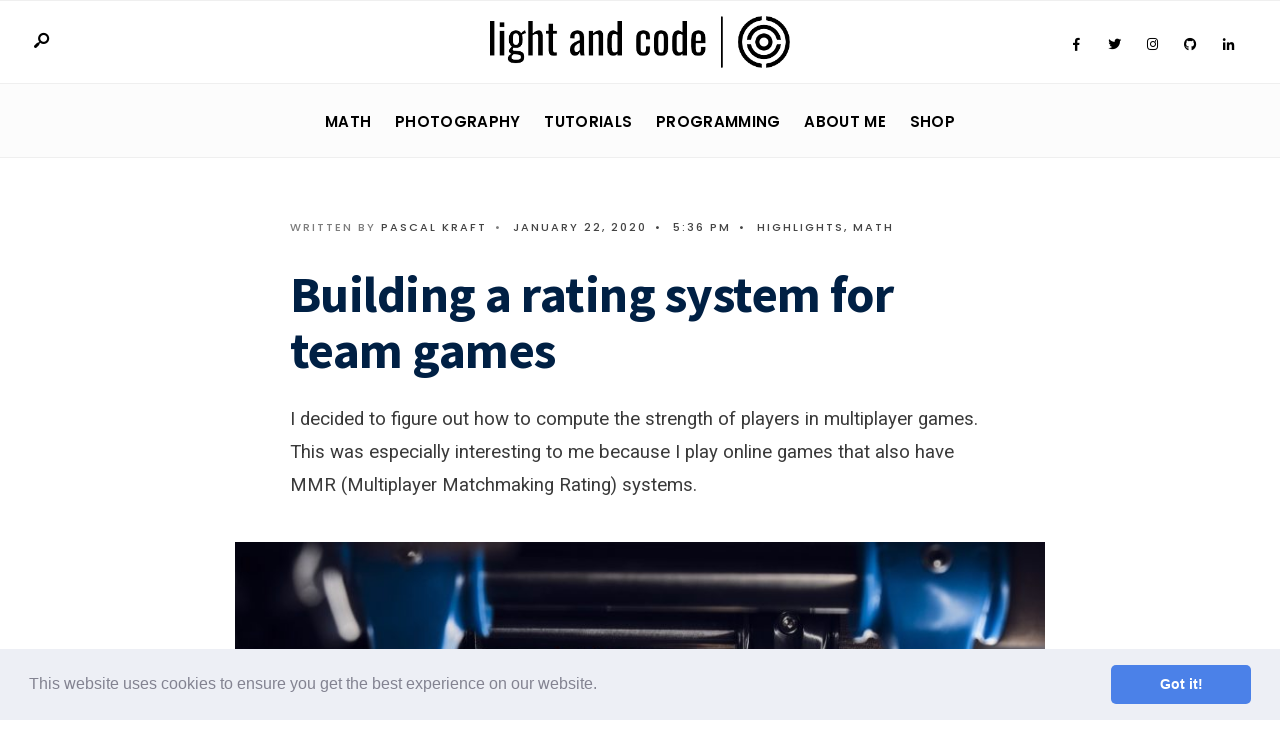

--- FILE ---
content_type: text/html; charset=UTF-8
request_url: https://light-and-code.com/?p=122
body_size: 15493
content:
<!DOCTYPE html><html lang="en-US"><head><meta charset="UTF-8"><meta name="viewport" content="width=device-width, initial-scale=1, maximum-scale=1" /><title>Building a rating system for team games &#8211; Light and Code</title><meta name='robots' content='max-image-preview:large' /><link rel='dns-prefetch' href='//cdn.jsdelivr.net' /><link rel='dns-prefetch' href='//stats.wp.com' /><link rel='dns-prefetch' href='//fonts.googleapis.com' /><link rel='preconnect' href='https://fonts.gstatic.com' crossorigin /><link rel="alternate" type="application/rss+xml" title="Light and Code &raquo; Feed" href="https://light-and-code.com/?feed=rss2" /><link rel="alternate" type="application/rss+xml" title="Light and Code &raquo; Comments Feed" href="https://light-and-code.com/?feed=comments-rss2" /><link rel="alternate" type="application/rss+xml" title="Light and Code &raquo; Building a rating system for team games Comments Feed" href="https://light-and-code.com/?feed=rss2&#038;p=122" /><link rel="alternate" title="oEmbed (JSON)" type="application/json+oembed" href="https://light-and-code.com/index.php?rest_route=%2Foembed%2F1.0%2Fembed&#038;url=https%3A%2F%2Flight-and-code.com%2F%3Fp%3D122" /><link rel="alternate" title="oEmbed (XML)" type="text/xml+oembed" href="https://light-and-code.com/index.php?rest_route=%2Foembed%2F1.0%2Fembed&#038;url=https%3A%2F%2Flight-and-code.com%2F%3Fp%3D122&#038;format=xml" /><style id='wp-img-auto-sizes-contain-inline-css' type='text/css'>img:is([sizes=auto i],[sizes^="auto," i]){contain-intrinsic-size:3000px 1500px}
/*# sourceURL=wp-img-auto-sizes-contain-inline-css */</style><link rel='stylesheet' id='sbi_styles-css' href='https://light-and-code.com/wp-content/plugins/instagram-feed/css/sbi-styles.min.css?ver=6.10.0' type='text/css' media='all' /><style id='wp-emoji-styles-inline-css' type='text/css'>img.wp-smiley, img.emoji {
		display: inline !important;
		border: none !important;
		box-shadow: none !important;
		height: 1em !important;
		width: 1em !important;
		margin: 0 0.07em !important;
		vertical-align: -0.1em !important;
		background: none !important;
		padding: 0 !important;
	}
/*# sourceURL=wp-emoji-styles-inline-css */</style><link rel='stylesheet' id='wp-block-library-css' href='https://light-and-code.com/wp-includes/css/dist/block-library/style.min.css?ver=6.9' type='text/css' media='all' /><style id='wp-block-library-theme-inline-css' type='text/css'>.wp-block-audio :where(figcaption){color:#555;font-size:13px;text-align:center}.is-dark-theme .wp-block-audio :where(figcaption){color:#ffffffa6}.wp-block-audio{margin:0 0 1em}.wp-block-code{border:1px solid #ccc;border-radius:4px;font-family:Menlo,Consolas,monaco,monospace;padding:.8em 1em}.wp-block-embed :where(figcaption){color:#555;font-size:13px;text-align:center}.is-dark-theme .wp-block-embed :where(figcaption){color:#ffffffa6}.wp-block-embed{margin:0 0 1em}.blocks-gallery-caption{color:#555;font-size:13px;text-align:center}.is-dark-theme .blocks-gallery-caption{color:#ffffffa6}:root :where(.wp-block-image figcaption){color:#555;font-size:13px;text-align:center}.is-dark-theme :root :where(.wp-block-image figcaption){color:#ffffffa6}.wp-block-image{margin:0 0 1em}.wp-block-pullquote{border-bottom:4px solid;border-top:4px solid;color:currentColor;margin-bottom:1.75em}.wp-block-pullquote :where(cite),.wp-block-pullquote :where(footer),.wp-block-pullquote__citation{color:currentColor;font-size:.8125em;font-style:normal;text-transform:uppercase}.wp-block-quote{border-left:.25em solid;margin:0 0 1.75em;padding-left:1em}.wp-block-quote cite,.wp-block-quote footer{color:currentColor;font-size:.8125em;font-style:normal;position:relative}.wp-block-quote:where(.has-text-align-right){border-left:none;border-right:.25em solid;padding-left:0;padding-right:1em}.wp-block-quote:where(.has-text-align-center){border:none;padding-left:0}.wp-block-quote.is-large,.wp-block-quote.is-style-large,.wp-block-quote:where(.is-style-plain){border:none}.wp-block-search .wp-block-search__label{font-weight:700}.wp-block-search__button{border:1px solid #ccc;padding:.375em .625em}:where(.wp-block-group.has-background){padding:1.25em 2.375em}.wp-block-separator.has-css-opacity{opacity:.4}.wp-block-separator{border:none;border-bottom:2px solid;margin-left:auto;margin-right:auto}.wp-block-separator.has-alpha-channel-opacity{opacity:1}.wp-block-separator:not(.is-style-wide):not(.is-style-dots){width:100px}.wp-block-separator.has-background:not(.is-style-dots){border-bottom:none;height:1px}.wp-block-separator.has-background:not(.is-style-wide):not(.is-style-dots){height:2px}.wp-block-table{margin:0 0 1em}.wp-block-table td,.wp-block-table th{word-break:normal}.wp-block-table :where(figcaption){color:#555;font-size:13px;text-align:center}.is-dark-theme .wp-block-table :where(figcaption){color:#ffffffa6}.wp-block-video :where(figcaption){color:#555;font-size:13px;text-align:center}.is-dark-theme .wp-block-video :where(figcaption){color:#ffffffa6}.wp-block-video{margin:0 0 1em}:root :where(.wp-block-template-part.has-background){margin-bottom:0;margin-top:0;padding:1.25em 2.375em}
/*# sourceURL=/wp-includes/css/dist/block-library/theme.min.css */</style><style id='classic-theme-styles-inline-css' type='text/css'>/*! This file is auto-generated */
.wp-block-button__link{color:#fff;background-color:#32373c;border-radius:9999px;box-shadow:none;text-decoration:none;padding:calc(.667em + 2px) calc(1.333em + 2px);font-size:1.125em}.wp-block-file__button{background:#32373c;color:#fff;text-decoration:none}
/*# sourceURL=/wp-includes/css/classic-themes.min.css */</style><link rel='stylesheet' id='mediaelement-css' href='https://light-and-code.com/wp-includes/js/mediaelement/mediaelementplayer-legacy.min.css?ver=4.2.17' type='text/css' media='all' /><link rel='stylesheet' id='wp-mediaelement-css' href='https://light-and-code.com/wp-includes/js/mediaelement/wp-mediaelement.min.css?ver=6.9' type='text/css' media='all' /><style id='jetpack-sharing-buttons-style-inline-css' type='text/css'>.jetpack-sharing-buttons__services-list{display:flex;flex-direction:row;flex-wrap:wrap;gap:0;list-style-type:none;margin:5px;padding:0}.jetpack-sharing-buttons__services-list.has-small-icon-size{font-size:12px}.jetpack-sharing-buttons__services-list.has-normal-icon-size{font-size:16px}.jetpack-sharing-buttons__services-list.has-large-icon-size{font-size:24px}.jetpack-sharing-buttons__services-list.has-huge-icon-size{font-size:36px}@media print{.jetpack-sharing-buttons__services-list{display:none!important}}.editor-styles-wrapper .wp-block-jetpack-sharing-buttons{gap:0;padding-inline-start:0}ul.jetpack-sharing-buttons__services-list.has-background{padding:1.25em 2.375em}
/*# sourceURL=https://light-and-code.com/wp-content/plugins/jetpack/_inc/blocks/sharing-buttons/view.css */</style><style id='global-styles-inline-css' type='text/css'>:root{--wp--preset--aspect-ratio--square: 1;--wp--preset--aspect-ratio--4-3: 4/3;--wp--preset--aspect-ratio--3-4: 3/4;--wp--preset--aspect-ratio--3-2: 3/2;--wp--preset--aspect-ratio--2-3: 2/3;--wp--preset--aspect-ratio--16-9: 16/9;--wp--preset--aspect-ratio--9-16: 9/16;--wp--preset--color--black: #000000;--wp--preset--color--cyan-bluish-gray: #abb8c3;--wp--preset--color--white: #ffffff;--wp--preset--color--pale-pink: #f78da7;--wp--preset--color--vivid-red: #cf2e2e;--wp--preset--color--luminous-vivid-orange: #ff6900;--wp--preset--color--luminous-vivid-amber: #fcb900;--wp--preset--color--light-green-cyan: #7bdcb5;--wp--preset--color--vivid-green-cyan: #00d084;--wp--preset--color--pale-cyan-blue: #8ed1fc;--wp--preset--color--vivid-cyan-blue: #0693e3;--wp--preset--color--vivid-purple: #9b51e0;--wp--preset--gradient--vivid-cyan-blue-to-vivid-purple: linear-gradient(135deg,rgb(6,147,227) 0%,rgb(155,81,224) 100%);--wp--preset--gradient--light-green-cyan-to-vivid-green-cyan: linear-gradient(135deg,rgb(122,220,180) 0%,rgb(0,208,130) 100%);--wp--preset--gradient--luminous-vivid-amber-to-luminous-vivid-orange: linear-gradient(135deg,rgb(252,185,0) 0%,rgb(255,105,0) 100%);--wp--preset--gradient--luminous-vivid-orange-to-vivid-red: linear-gradient(135deg,rgb(255,105,0) 0%,rgb(207,46,46) 100%);--wp--preset--gradient--very-light-gray-to-cyan-bluish-gray: linear-gradient(135deg,rgb(238,238,238) 0%,rgb(169,184,195) 100%);--wp--preset--gradient--cool-to-warm-spectrum: linear-gradient(135deg,rgb(74,234,220) 0%,rgb(151,120,209) 20%,rgb(207,42,186) 40%,rgb(238,44,130) 60%,rgb(251,105,98) 80%,rgb(254,248,76) 100%);--wp--preset--gradient--blush-light-purple: linear-gradient(135deg,rgb(255,206,236) 0%,rgb(152,150,240) 100%);--wp--preset--gradient--blush-bordeaux: linear-gradient(135deg,rgb(254,205,165) 0%,rgb(254,45,45) 50%,rgb(107,0,62) 100%);--wp--preset--gradient--luminous-dusk: linear-gradient(135deg,rgb(255,203,112) 0%,rgb(199,81,192) 50%,rgb(65,88,208) 100%);--wp--preset--gradient--pale-ocean: linear-gradient(135deg,rgb(255,245,203) 0%,rgb(182,227,212) 50%,rgb(51,167,181) 100%);--wp--preset--gradient--electric-grass: linear-gradient(135deg,rgb(202,248,128) 0%,rgb(113,206,126) 100%);--wp--preset--gradient--midnight: linear-gradient(135deg,rgb(2,3,129) 0%,rgb(40,116,252) 100%);--wp--preset--font-size--small: 13px;--wp--preset--font-size--medium: 20px;--wp--preset--font-size--large: 36px;--wp--preset--font-size--x-large: 42px;--wp--preset--spacing--20: 0.44rem;--wp--preset--spacing--30: 0.67rem;--wp--preset--spacing--40: 1rem;--wp--preset--spacing--50: 1.5rem;--wp--preset--spacing--60: 2.25rem;--wp--preset--spacing--70: 3.38rem;--wp--preset--spacing--80: 5.06rem;--wp--preset--shadow--natural: 6px 6px 9px rgba(0, 0, 0, 0.2);--wp--preset--shadow--deep: 12px 12px 50px rgba(0, 0, 0, 0.4);--wp--preset--shadow--sharp: 6px 6px 0px rgba(0, 0, 0, 0.2);--wp--preset--shadow--outlined: 6px 6px 0px -3px rgb(255, 255, 255), 6px 6px rgb(0, 0, 0);--wp--preset--shadow--crisp: 6px 6px 0px rgb(0, 0, 0);}:where(.is-layout-flex){gap: 0.5em;}:where(.is-layout-grid){gap: 0.5em;}body .is-layout-flex{display: flex;}.is-layout-flex{flex-wrap: wrap;align-items: center;}.is-layout-flex > :is(*, div){margin: 0;}body .is-layout-grid{display: grid;}.is-layout-grid > :is(*, div){margin: 0;}:where(.wp-block-columns.is-layout-flex){gap: 2em;}:where(.wp-block-columns.is-layout-grid){gap: 2em;}:where(.wp-block-post-template.is-layout-flex){gap: 1.25em;}:where(.wp-block-post-template.is-layout-grid){gap: 1.25em;}.has-black-color{color: var(--wp--preset--color--black) !important;}.has-cyan-bluish-gray-color{color: var(--wp--preset--color--cyan-bluish-gray) !important;}.has-white-color{color: var(--wp--preset--color--white) !important;}.has-pale-pink-color{color: var(--wp--preset--color--pale-pink) !important;}.has-vivid-red-color{color: var(--wp--preset--color--vivid-red) !important;}.has-luminous-vivid-orange-color{color: var(--wp--preset--color--luminous-vivid-orange) !important;}.has-luminous-vivid-amber-color{color: var(--wp--preset--color--luminous-vivid-amber) !important;}.has-light-green-cyan-color{color: var(--wp--preset--color--light-green-cyan) !important;}.has-vivid-green-cyan-color{color: var(--wp--preset--color--vivid-green-cyan) !important;}.has-pale-cyan-blue-color{color: var(--wp--preset--color--pale-cyan-blue) !important;}.has-vivid-cyan-blue-color{color: var(--wp--preset--color--vivid-cyan-blue) !important;}.has-vivid-purple-color{color: var(--wp--preset--color--vivid-purple) !important;}.has-black-background-color{background-color: var(--wp--preset--color--black) !important;}.has-cyan-bluish-gray-background-color{background-color: var(--wp--preset--color--cyan-bluish-gray) !important;}.has-white-background-color{background-color: var(--wp--preset--color--white) !important;}.has-pale-pink-background-color{background-color: var(--wp--preset--color--pale-pink) !important;}.has-vivid-red-background-color{background-color: var(--wp--preset--color--vivid-red) !important;}.has-luminous-vivid-orange-background-color{background-color: var(--wp--preset--color--luminous-vivid-orange) !important;}.has-luminous-vivid-amber-background-color{background-color: var(--wp--preset--color--luminous-vivid-amber) !important;}.has-light-green-cyan-background-color{background-color: var(--wp--preset--color--light-green-cyan) !important;}.has-vivid-green-cyan-background-color{background-color: var(--wp--preset--color--vivid-green-cyan) !important;}.has-pale-cyan-blue-background-color{background-color: var(--wp--preset--color--pale-cyan-blue) !important;}.has-vivid-cyan-blue-background-color{background-color: var(--wp--preset--color--vivid-cyan-blue) !important;}.has-vivid-purple-background-color{background-color: var(--wp--preset--color--vivid-purple) !important;}.has-black-border-color{border-color: var(--wp--preset--color--black) !important;}.has-cyan-bluish-gray-border-color{border-color: var(--wp--preset--color--cyan-bluish-gray) !important;}.has-white-border-color{border-color: var(--wp--preset--color--white) !important;}.has-pale-pink-border-color{border-color: var(--wp--preset--color--pale-pink) !important;}.has-vivid-red-border-color{border-color: var(--wp--preset--color--vivid-red) !important;}.has-luminous-vivid-orange-border-color{border-color: var(--wp--preset--color--luminous-vivid-orange) !important;}.has-luminous-vivid-amber-border-color{border-color: var(--wp--preset--color--luminous-vivid-amber) !important;}.has-light-green-cyan-border-color{border-color: var(--wp--preset--color--light-green-cyan) !important;}.has-vivid-green-cyan-border-color{border-color: var(--wp--preset--color--vivid-green-cyan) !important;}.has-pale-cyan-blue-border-color{border-color: var(--wp--preset--color--pale-cyan-blue) !important;}.has-vivid-cyan-blue-border-color{border-color: var(--wp--preset--color--vivid-cyan-blue) !important;}.has-vivid-purple-border-color{border-color: var(--wp--preset--color--vivid-purple) !important;}.has-vivid-cyan-blue-to-vivid-purple-gradient-background{background: var(--wp--preset--gradient--vivid-cyan-blue-to-vivid-purple) !important;}.has-light-green-cyan-to-vivid-green-cyan-gradient-background{background: var(--wp--preset--gradient--light-green-cyan-to-vivid-green-cyan) !important;}.has-luminous-vivid-amber-to-luminous-vivid-orange-gradient-background{background: var(--wp--preset--gradient--luminous-vivid-amber-to-luminous-vivid-orange) !important;}.has-luminous-vivid-orange-to-vivid-red-gradient-background{background: var(--wp--preset--gradient--luminous-vivid-orange-to-vivid-red) !important;}.has-very-light-gray-to-cyan-bluish-gray-gradient-background{background: var(--wp--preset--gradient--very-light-gray-to-cyan-bluish-gray) !important;}.has-cool-to-warm-spectrum-gradient-background{background: var(--wp--preset--gradient--cool-to-warm-spectrum) !important;}.has-blush-light-purple-gradient-background{background: var(--wp--preset--gradient--blush-light-purple) !important;}.has-blush-bordeaux-gradient-background{background: var(--wp--preset--gradient--blush-bordeaux) !important;}.has-luminous-dusk-gradient-background{background: var(--wp--preset--gradient--luminous-dusk) !important;}.has-pale-ocean-gradient-background{background: var(--wp--preset--gradient--pale-ocean) !important;}.has-electric-grass-gradient-background{background: var(--wp--preset--gradient--electric-grass) !important;}.has-midnight-gradient-background{background: var(--wp--preset--gradient--midnight) !important;}.has-small-font-size{font-size: var(--wp--preset--font-size--small) !important;}.has-medium-font-size{font-size: var(--wp--preset--font-size--medium) !important;}.has-large-font-size{font-size: var(--wp--preset--font-size--large) !important;}.has-x-large-font-size{font-size: var(--wp--preset--font-size--x-large) !important;}
:where(.wp-block-post-template.is-layout-flex){gap: 1.25em;}:where(.wp-block-post-template.is-layout-grid){gap: 1.25em;}
:where(.wp-block-term-template.is-layout-flex){gap: 1.25em;}:where(.wp-block-term-template.is-layout-grid){gap: 1.25em;}
:where(.wp-block-columns.is-layout-flex){gap: 2em;}:where(.wp-block-columns.is-layout-grid){gap: 2em;}
:root :where(.wp-block-pullquote){font-size: 1.5em;line-height: 1.6;}
/*# sourceURL=global-styles-inline-css */</style><link rel='stylesheet' id='gutenverse-style-css' href='https://light-and-code.com/wp-content/cache/autoptimize/css/autoptimize_single_fcb155f9bb8332f206d6781b6732ccc0.css?ver=6.9' type='text/css' media='all' /><link rel='stylesheet' id='gutenverse-addons-css' href='https://light-and-code.com/wp-content/cache/autoptimize/css/autoptimize_single_da9e6512dfea5f0ab58e9049e6e0cd3c.css?ver=6.9' type='text/css' media='all' /><link rel='stylesheet' id='fontawesome-css' href='https://light-and-code.com/wp-content/cache/autoptimize/css/autoptimize_single_6dec33ffc59139b7a707165e071ae57d.css?ver=6.9' type='text/css' media='all' /><link rel='stylesheet' id='gutenverse-mobile-css' href='https://light-and-code.com/wp-content/cache/autoptimize/css/autoptimize_single_f33e68b6af56b5bfbc5bd22693eb5244.css?ver=6.9' type='text/css' media='all' /><link rel='stylesheet' id='cookieconsent-css' href='https://light-and-code.com/wp-content/cache/autoptimize/css/autoptimize_single_0c3ede6ea468fbef99d1f664ae30ecd4.css?ver=3.1.1' type='text/css' media='all' /><link rel="preload" as="style" href="https://fonts.googleapis.com/css?family=Roboto:100,300,400,500,700,900,100italic,300italic,400italic,500italic,700italic,900italic%7CPoppins:600,500,700%7CSource%20Sans%20Pro:900,700&#038;display=swap&#038;ver=1579690635" /><link rel="stylesheet" href="https://fonts.googleapis.com/css?family=Roboto:100,300,400,500,700,900,100italic,300italic,400italic,500italic,700italic,900italic%7CPoppins:600,500,700%7CSource%20Sans%20Pro:900,700&#038;display=swap&#038;ver=1579690635" media="print" onload="this.media='all'"><noscript><link rel="stylesheet" href="https://fonts.googleapis.com/css?family=Roboto:100,300,400,500,700,900,100italic,300italic,400italic,500italic,700italic,900italic%7CPoppins:600,500,700%7CSource%20Sans%20Pro:900,700&#038;display=swap&#038;ver=1579690635" /></noscript><script type="text/javascript" src="https://light-and-code.com/wp-includes/js/jquery/jquery.min.js?ver=3.7.1" id="jquery-core-js"></script> <link rel="https://api.w.org/" href="https://light-and-code.com/index.php?rest_route=/" /><link rel="alternate" title="JSON" type="application/json" href="https://light-and-code.com/index.php?rest_route=/wp/v2/posts/122" /><link rel="EditURI" type="application/rsd+xml" title="RSD" href="https://light-and-code.com/xmlrpc.php?rsd" /><meta name="generator" content="WordPress 6.9" /><link rel="canonical" href="https://light-and-code.com/?p=122" /><link rel='shortlink' href='https://light-and-code.com/?p=122' /><meta name="generator" content="Redux 4.5.10" /><style>img#wpstats{display:none}</style> <script async src="https://www.googletagmanager.com/gtag/js?id=UA-156662414-1"></script><meta name="generator" content="Elementor 3.34.1; features: additional_custom_breakpoints; settings: css_print_method-external, google_font-enabled, font_display-auto"><style>.e-con.e-parent:nth-of-type(n+4):not(.e-lazyloaded):not(.e-no-lazyload),
				.e-con.e-parent:nth-of-type(n+4):not(.e-lazyloaded):not(.e-no-lazyload) * {
					background-image: none !important;
				}
				@media screen and (max-height: 1024px) {
					.e-con.e-parent:nth-of-type(n+3):not(.e-lazyloaded):not(.e-no-lazyload),
					.e-con.e-parent:nth-of-type(n+3):not(.e-lazyloaded):not(.e-no-lazyload) * {
						background-image: none !important;
					}
				}
				@media screen and (max-height: 640px) {
					.e-con.e-parent:nth-of-type(n+2):not(.e-lazyloaded):not(.e-no-lazyload),
					.e-con.e-parent:nth-of-type(n+2):not(.e-lazyloaded):not(.e-no-lazyload) * {
						background-image: none !important;
					}
				}</style> <script type="text/javascript" src="https://platform.linkedin.com/badges/js/profile.js" async defer></script>  <script async src="https://www.googletagmanager.com/gtag/js?id=UA-156662414-1"></script> <link rel="icon" href="https://light-and-code.com/wp-content/uploads/2020/01/cropped-logo_small_icon_only-32x32.png" sizes="32x32" /><link rel="icon" href="https://light-and-code.com/wp-content/uploads/2020/01/cropped-logo_small_icon_only-192x192.png" sizes="192x192" /><link rel="apple-touch-icon" href="https://light-and-code.com/wp-content/uploads/2020/01/cropped-logo_small_icon_only-180x180.png" /><meta name="msapplication-TileImage" content="https://light-and-code.com/wp-content/uploads/2020/01/cropped-logo_small_icon_only-270x270.png" /><style id="themnific_redux-dynamic-css" title="dynamic-css" class="redux-options-output">body,input,button,textarea{font-family:Roboto;font-weight:400;font-style:normal;color:#3a3a3a;font-size:17px;}.wrapper_inn,.postbar,.item_small.has-post-thumbnail .item_inn{background-color:#fff;}.ghost,.sidebar_item,#respond textarea,#respond input{background-color:#f9fbff;}a:not(.wp-block-button__link){color:#2d4044;}a:not(.wp-block-button__link):hover{color:#ff4f69;}a:not(.wp-block-button__link):active{color:#000;}.entry p a,.site-title a,.entry ol a,.entry ul a{color:#ff4f69;}.entry p a,.entry ol a,.entry ul a{border-color:#ff4f69;}.entry p a:hover,.site-title a:hover,.entry ol li>a:hover,.entry ul li>a:hover{background-color:#dce2ea;}.p-border,.sidebar_item,.sidebar_item  h5,.sidebar_item li,.sidebar_item ul.menu li,.block_title:after,.meta,.tagcloud a,.page-numbers,input,textarea,select,.page-link span,.post-pagination>p a{border-color:#e6ecf5;}#sidebar{color:#3b505e;}.widgetable a{color:#2d4044;}#header{background-color:#ffffff;}#header h1 a{color:#000000;}.header_row{border-color:#efefef;}.will_stick{background-color:#fcfcfc;}.nav>li>a,.top_nav .searchform input.s{font-family:Poppins;font-weight:600;font-style:normal;color:#000000;font-size:15px;}.nav>li.current-menu-item>a,.nav>li>a:hover,.menu-item-has-children>a:after{color:#ff4f69;}#header ul.social-menu li a,.head_extend a{color:#000000;}.nav li ul{background-color:#e7ecf5;}.nav>li>ul:after{border-bottom-color:#e7ecf5;}.nav ul li>a{font-family:Poppins;font-weight:500;font-style:normal;color:#071e30;font-size:12px;}.nav li ul li>a:hover{color:#6b7391;}.show-menu,#main-nav>li.special>a{background-color:#e8ecf2;}.nav a i{color:#e8ecf2;}#header .show-menu,#main-nav>li.special>a{color:#6b7391;}#titles{width:300px;}#titles,.header_fix{margin-top:15px;margin-bottom:15px;}#main-nav,.head_extend,#header ul.social-menu{margin-top:15px;margin-bottom:15px;}#footer,#footer .searchform input.s{background-color:#e6ecf5;}.mailchimp_section,.footer_icons{background-color:#e6ecf5;}#footer,#footer a,#footer h2,#footer h3,#footer h4,#footer h5,#footer .meta,#footer .meta a,#footer ul.social-menu a span,#footer .searchform input.s,.bottom-menu li a{color:#000000;}#footer a:hover{color:#ff4f69;}#footer,#footer h5.widget,#footer .sidebar_item li,#copyright,#footer .tagcloud a,#footer .tp_recent_tweets ul li,#footer .p-border,#footer .searchform input.s,#footer input,.footer-icons ul.social-menu a,.footer_text{border-color:#d7dfed;}#header h1{font-family:"Source Sans Pro";font-weight:900;font-style:normal;color:#002044;font-size:24px;}h1.entry-title,h2 .maintitle,h2.maintitle,.item_mag3_big h2.posttitle,.blogger .item_big h2,.block_title h2{font-family:"Source Sans Pro";font-weight:700;font-style:normal;color:#002044;font-size:50px;}h2.posttitle,.format-quote p.teaser{font-family:"Source Sans Pro";font-weight:700;font-style:normal;color:#002044;font-size:28px;}.show-menu,.tab-post h4,.tptn_title,.nav-previous a,.post-pagination,.tmnf_events_widget a,.post_nav_text,.item_mag3 h2{font-family:"Source Sans Pro";font-weight:700;font-style:normal;color:#002044;font-size:18px;}.tptn_posts_widget li::before,cite,.menuClose span,.icon_extend,ul.social-menu a span,a.mainbutton,.owl-nav>div,.submit,.mc4wp-form input,.woocommerce #respond input#submit, .woocommerce a.button,.woocommerce button.button, .woocommerce input.button,.bottom-menu li a{font-family:Poppins;font-weight:600;font-style:normal;color:#002044;font-size:16px;}h1{font-family:"Source Sans Pro";font-weight:700;font-style:normal;color:#002044;font-size:40px;}h2{font-family:"Source Sans Pro";font-weight:700;font-style:normal;color:#002044;font-size:34px;}h3{font-family:"Source Sans Pro";font-weight:700;font-style:normal;color:#002044;font-size:28px;}h4,h3#reply-title,.entry h5, .entry h6{font-family:"Source Sans Pro";font-weight:700;font-style:normal;color:#002044;font-size:24px;}h5,h6,.block_title span{font-family:Poppins;font-weight:700;font-style:normal;color:#002044;font-size:14px;}.meta,.meta a,.tptn_date,.post_nav_text span{font-family:Poppins;line-height:18px;font-weight:500;font-style:normal;color:#444;font-size:11px;}a.searchSubmit,.sticky:after,.ribbon,.post_pagination_inn,h2.block_title,.format-quote .item_inn,.woocommerce #respond input#submit,.woocommerce a.button,.woocommerce button.button.alt,.woocommerce button.button,.woocommerce a.button.alt.checkout-button,input#place_order,.woocommerce input.button,#respond #submit,li.current a,.page-numbers.current,a.mainbutton,#submit,#comments .navigation a,.contact-form .submit,.wpcf7-submit,.meta_deko:after,.owl-nav>div,h3#reply-title:after{background-color:#ff4f69;}input.button,button.submit,.entry blockquote{border-color:#ff4f69;}.meta_more a{color:#ff4f69;}a.searchSubmit,.sticky:after,.ribbon,.ribbon a,.ribbon p,#footer .ribbon,h2.block_title,.woocommerce #respond input#submit,.woocommerce a.button,.woocommerce button.button.alt, .woocommerce button.button,.woocommerce a.button.alt.checkout-button,input#place_order,.woocommerce input.button,#respond #submit,.tmnf_icon,a.mainbutton,#submit,#comments .navigation a,.tagssingle a,.wpcf7-submit,.page-numbers.current,.owl-nav>div,.format-quote .item_inn p,.format-quote a,.post_pagination_inn a,.owl-nav>div:before,.mc4wp-form input[type="submit"]{color:#ffffff;}.owl-nav>div:after{background-color:#ffffff;}a.searchSubmit:hover,.ribbon:hover,a.mainbutton:hover,.entry a.ribbon:hover,.woocommerce #respond input#submit:hover, .woocommerce a.button:hover, .woocommerce button.button:hover, .woocommerce input.button:hover,.owl-nav>div:hover{background-color:#e1e5ea;}input.button:hover,button.submit:hover{border-color:#e1e5ea;}.ribbon:hover,.ribbon:hover a,.ribbon a:hover,.entry a.ribbon:hover,a.mainbutton:hover,.woocommerce #respond input#submit:hover, .woocommerce a.button:hover, .woocommerce button.button:hover, .woocommerce input.button:hover,.owl-nav>div:hover,.owl-nav>div:hover:before,.mc4wp-form input[type="submit"]:hover{color:#465863;}.owl-nav>div:hover:after{background-color:#465863;}.guten_slider .item_inn,.content_inn .mc4wp-form,.tptn_posts_widget li::before,.block_title::after{background-color:#e8ecf2;}.guten_slider .item_inn a,.guten_slider .item_inn p,.content_inn .mc4wp-form,.tptn_posts_widget li::before{color:#465863;}.has-post-thumbnail .imgwrap,.page_hero,.main_slider_wrap{background-color:#192126;}.page_hero p,.page_hero h1,.page_hero a,.item_big.has-post-thumbnail p,.item_big.has-post-thumbnail h2 a,.item_big.has-post-thumbnail .meta_deko a,.has-post-thumbnail .item_inn_over a,.has-post-thumbnail .item_inn_over p,.guten_main_slider a,.guten_main_slider p{color:#ffffff;}</style></head><body class="wp-singular post-template-default single single-post postid-122 single-format-standard wp-embed-responsive wp-theme-gutenverse elementor-default elementor-kit-224">
<div class="wrapper_main upper letter_space tmnf-sidebar-null header_centered_2"><div class="wrapper"><div class="wrapper_inn"><div id="header" itemscope itemtype="https://schema.org//WPHeader"><div class="clearfix"></div><div class="header_centered_content header_centered_2_content"><div class="header_row header_row_top clearfix"><div class="container_vis"></div></div><div class="header_row header_row_center clearfix"><div class="container"><div id="titles" class="tranz2"> <a class="logo" href="https://light-and-code.com/"> <img class="tranz" src="https://light-and-code.com/wp-content/uploads/2020/01/logo_small.png" alt="Light and Code"/> </a></div><div class="head_extend"> <a class="icon_extend searchOpen" href="#" ><i class=" icon-search-2"></i><span>Search</span></a></div><ul class="social-menu tranz"><li class="sprite-facebook"><a target="_blank" class="mk-social-facebook" title="Facebook" href="https://www.facebook.com/SilverLiningsPhotos"><i class="fab fa-facebook-f"></i><span>Facebook</span></a></li><li class="sprite-twitter"><a target="_blank" class="mk-social-twitter-alt" title="Twitter" href="https://twitter.com/SilverLiningsP2"><i class="fab fa-twitter"></i><span>Twitter</span></a></li><li class="sprite-instagram"><a target="_blank" class="mk-social-photobucket" title="Instagram" href="https://www.instagram.com/silver_linings_photo/"><i class="fab fa-instagram"></i><span>Instagram</span></a></li><li class="sprite-github"><a target="_blank" title="GitHub" href="https://github.com/SilverLinings89/"><i class="fab fa-github"></i><span>GitHub</span></a></li><li class="sprite-linkedin"><a target="_blank" class="mk-social-linkedin" title="LinkedIn" href="https://www.linkedin.com/in/pascal-kraft-60a15990/"><i class="fab fa-linkedin-in"></i><span>LinkedIn</span></a></li></ul></div></div><div class="will_stick_wrap"><div class="header_row header_row_bottom clearfix will_stick"><div class="container_vis"> <input type="checkbox" id="show-menu" role="button"> <label for="show-menu" class="show-menu"><i class="fas fa-bars"></i><span class="close_menu">✕</span> Main Menu</label><nav id="navigation" itemscope itemtype="https://schema.org/SiteNavigationElement"><ul id="main-nav" class="nav"><li id="menu-item-63" class="menu-item menu-item-type-taxonomy menu-item-object-category current-post-ancestor current-menu-parent current-post-parent menu-item-63"><a href="https://light-and-code.com/?cat=2">Math</a></li><li id="menu-item-64" class="menu-item menu-item-type-taxonomy menu-item-object-category menu-item-64"><a href="https://light-and-code.com/?cat=3">Photography</a></li><li id="menu-item-65" class="menu-item menu-item-type-taxonomy menu-item-object-category menu-item-65"><a href="https://light-and-code.com/?cat=4">Tutorials</a></li><li id="menu-item-67" class="menu-item menu-item-type-post_type menu-item-object-page menu-item-67"><a href="https://light-and-code.com/?page_id=66">Programming</a></li><li id="menu-item-71" class="menu-item menu-item-type-post_type menu-item-object-page menu-item-71"><a href="https://light-and-code.com/?page_id=69">About Me</a></li><li id="menu-item-267" class="menu-item menu-item-type-custom menu-item-object-custom menu-item-267"><a href="https://light-and-code.myshopify.com/">Shop</a></li></ul></nav></div></div></div></div><div class="clearfix"></div></div><div class="main_part"><div class="container_alt container_vis"><div id="core" class="postbar postbarRight post-122 post type-post status-publish format-standard has-post-thumbnail hentry category-highlights category-math tag-elo tag-math tag-project tag-rating tag-science"><div id="content" class="eightcol"><div class="content_inn"><p class="meta tranz "> <span class="author"><span>Written by </span><a href="https://light-and-code.com/?author=1" title="Posts by Pascal Kraft" rel="author">Pascal Kraft</a><span class="divider">&bull;</span></span> <span class="post-date">January 22, 2020<span class="divider">&bull;</span></span> <span class="post-time">5:36 pm<span class="divider">&bull;</span></span> <span class="categs"><a href="https://light-and-code.com/?cat=34" rel="category">Highlights</a>, <a href="https://light-and-code.com/?cat=2" rel="category">Math</a></span> <span class="commes"></span></p><h1 itemprop="headline" class="entry-title p-border">Building a rating system for team games</h1><div class="tmnf_excerpt"><p>I decided to figure out how to compute the strength of players in multiplayer games. This was especially interesting to me because I play online games that also have MMR (Multiplayer Matchmaking Rating) systems.</p></div><div class="entryhead entryhead_single"> <img fetchpriority="high" width="870" height="600" src="https://light-and-code.com/wp-content/uploads/2020/01/kicker-4450909_1920-870x600.jpg" class="standard grayscale grayscale-fade wp-post-image" alt="" decoding="async" /></div><div class="entry"><p>In the last months, I have been working on an app to manage the results of foosball matches.&nbsp; This was a side project for me to try out the ionic framework and to use the Firebase toolkit in a real application.</p><p>Both
projects (ionic and firebase) have a large community and receive a lot of
praise online. There is a big problem, though, that tends to be underestimated:
There is a difference between tutorial content and application!</p><p>In a tutorial, all answers to questions are laid out for you, you don’t have to find them. While that format has the advantage of introducing the core problems, names, entry points, etc. of a project to you, it hides one aspect: If you have a project idea and want to use say ionic or firebase in that project, how hard will it be to get it running for your special requirements?</p><p>The answer to this question is complex because there is no easy way to determine it and no straight forward path to it either. One part of the answer could be “How many posts on StackOverflow do you find about a certain problem you have?”. Imagine you run into a problem while setting up a given toolkit on a special operating system – for argument&#8217;s sake let’s say Gentoo Linux. One of the commands you are supposed to run doesn’t work. You google the error message. The number of good responses, the time it takes until you have resolved your issue, is crucial to how well a framework suits your needs and a tutorial has nothing to do with that.</p><p>For that reason, I try to come up with little project ideas of my own and implement them on diverse software stacks to get to know them. The experience of applying them is very educational I feel.</p><p>One of
these project ideas was to create an app that could store results from foosball
matches we play at work. However, if you hand an applied mathematician a long
list of game results (numbers) he will eventually want to do something with
those numbers. So I decided to figure out how to compute the strength of the
players involved. This was especially interesting to me because I play online
games that also have MMR (Multiplayer Matchmaking Rating) systems and find the
topic interesting.</p><h2 class="wp-block-heading">Introduction to ELO</h2><p>The logical starting point is chess. The ELO system in chess is well established and works really well in the sense, that it offers good predictive properties for matches for two players whose ELO has been computed on a sufficiently large dataset of match results. The idea is simple: Every player is assigned a rating number. The higher this number is, the stronger the player is assumed to be. For every match result between two players, an update is computed where they exchange a certain number of points so the total number of points across all players stays the same (Number of players in the system * starting rating). The “only” difficult part is then to compute said update.</p><p>The system is especially simple because there are only three possible results for a chess match: player a wins (1 : 0), player b wins (0 : 1) or a draw (0.5 : 0.5). The basic assumption of ELO is, that the expected outcome for a player should be $$ E_a = \frac{1}{1+10^{(R_b – R_a)/400}} $$</p><p>Where \(R_b\) is the rating of the opponent, \(R_a\) the rating of the player himself, and 400 a tuning parameter. We can then observe multiple properties about this system:</p><ul class="wp-block-list"><li>The expected result of both players adds up to 1 as do all the possible outcomes above: $$ E_a + E_b = 1 $$</li><li>If \( R_a = R_b \) we find $$E_a = \frac{1}{1+10^0} = 0.5 $$ so for two equally strong players the expected outcome is a tie which makes sense and</li><li>If \( R_a > R_b \) we find $$ c := (R_b- R_a) /400 &lt; 0$$ and therefore<br> $$ E_a = \frac{1}{1+ 10^{c}} > \frac{1}{1 + 1} = 0.5 $$ and vice versa for \( R_a &lt; R_b \).</li></ul><p>Graph 1
shows how many points this system expects a player to make based on the
assumption his rating is 1600.</p><p>Infobox: You can recreate this graph in Gnuplot using the following commands:</p><pre class="wp-block-code"><code>> Set xrange [1200:2000]
> Set ytics 0.5
> Set grid
> Set yrange [0:1]
> Ra = 1600
> Ea(x) = 1.0 / ( 1.0 + 10.0**((x - Ra)/400.0))
> Plot Ea(x)</code></pre><h2 class="wp-block-heading">Extension to multiplayer</h2><p>When we play foosball in the office, however, we don’t play one-against-one (1v1). Instead, we usually play 2v2. For each team, one player plays the two defensive lines and the other player plays the two offensive lines. We also switch teams, so computing a rating for the team would not suffice, so building a rating system for this setup is not as simple as for chess – especially because a player can be very good playing one position and unexperienced playing the other one, so a single rating value for a player is also not enough.</p><p>To account
for the givens of the situation I decided to give every player two rating
values: one for when they play offense and another for their performance on
defense. A first, easy, approach would be, to regard a match as two games with
the same result. “Offender A against Defender B” would be the one match and
“Defender A against Offender B” the other and I would give both the same
result.</p><p>To show the shortcomings of this solution imagine the following situation: 3 beginners play with a world champion. Team A has beginners in both positions. The world champion would play defense on team B. The consequence would be that team A would not score a single goal, therefore Team B would likely win independently of how strong team b’s offense player would be. A 10:0 win for offense B vs. defense A, however, would mean a big rating increase for the B’s offense player (assuming the three beginners were all still at their starting rating of 1600). The system is currently blind to the strength of the player that you are playing with when judging your performance – which makes no sense for a team game.</p><p>For this weighing impact, I chose to go with a ¾ to ¼ distribution, so the relevant match for you is mostly your matchup against your direct opponent but also your teammate&#8217;s matchup against their opponent.</p><h2 class="wp-block-heading">Computing a rating update</h2><p>For standard rating, the update equation is $$ R^{new}_a = R^{old}_a + 20 * (S_a – E_a) $$</p><p>where \(S_a\) is the actual outcome of the match and \(E_a\) the expected outcome on the basis of the rating discussed above. So if \(S_a\) is bigger than \(E_a\) you gain rating, otherwise, you lose rating. For the 2v2 foosball case we need to make two adaptations:</p><ol class="wp-block-list"><li>The score has to be transformed to represent the performance. The obvious choice is to say 0:10 is a performance of 0 and 10:0 is a performance of 1 (we always play until one side scores their tenth goal, no overtime). 10:10 is not possible, so there are 20 possible outcomes: 10 where team A wins and 10 where team b wins. We distribute these results evenly between 0 and 1. So if you win, your performance is $$ S_a = 1 – \frac{g_b}{19} $$ <br> where g_a is the number of goals the opposing team scored. If you lose, your performance is $$ S_a = 0 +\frac{g_a}{19}. $$<br> The number 19 occurs because you split the interval 0:1 into 19, not 20 intervals of even size since you are connecting the endpoints basically and 19 intervals separate 20 points.</li><li>To deal with the above problem of weighting the performances you compute the rating update as follows: $$ E_{d,a} = \frac{1}{1 + 10^{\frac{(0.75 \cdot R^o_b + 0.25 \cdot R_{d,b}) &#8211; (0.75 \cdot R_{d,a} + 0.25 \cdot R_{o,a}) &#8211; }{400}}} $$ where \(d\) and \(o\) represent defense and offense, \(a\) and \(b\] for the teams. This is one of two update values that have to be computed. The other one is $$ E_{o,a} = \frac{1}{1 + 10^{\frac{(0.75 \cdot R_{d,b} + 0.25 \cdot R_{o,b}) &#8211; (0.75 \cdot R_{o,a} + 0.25 \cdot R_{d,a}) &#8211; }{400}}}. $$<br> The updates are then $$ R^{new}_{d,a} = R^{old}_{d,a} + 20 \cdot ( S_a – E_{d,a}), $$ $$ R^{new}_{o,a} = R^{old}_{o,a} + 20 \cdot ( S_a – E_{o,a}), $$ $$ R^{new}_{o,b} = R^{old}_{d,a} &#8211; 20 \cdot ( S_a – E_{d,a}) \text{ and} $$ $$ R^{new}_{d,b} = R^{old}_{d,a} &#8211; 20 \cdot ( S_a – E_{o,a}). $$</li></ol><h2 class="wp-block-heading">Predicting game results</h2><p>Once you
have acquired a lot of game results, you can also start to compute predictions
of game results. Given two teams and if all their players have well adjusted
rating values, such a prediction is possible as follows:</p><p>We assume
that the results will follow a normal distribution around the expected outcome.
We can compute the expected outcome by averaging the ratings of the players on
a team and then computing the expected outcome and transforming that value back
to a score.</p><p>We can then
expect the results to have a normal distributed outcome around that value. So
we know what the center of the distribution is and we also know, that the sum
of the probability of all possible results of a game has to be 100%. However,
this is only one condition on two unknowns, because the normal distribution has
two unknowns at this point:</p><ol class="wp-block-list"><li>The value at its peak, i.e. the
probability of the predicted result and</li><li>The variance of the distribution,
i.e. how likely is it, that results deviate from the prediction, or how strong
is the influence of luck on a result.</li></ol><p>If we have many results in a database, we have a way to compute the variance of results based on past deviations against the prediction for those games. So for all games, we compute the expected outcome and the square of the deviation against that outcome and receive an estimate of the variance of results which we can use to compute the probability of results. The following picture shows prediction versus reality in an app I developed based on this algorithm.</p><figure class="wp-block-image size-large"><img decoding="async" width="1024" height="767" src="https://light-and-code.com/wp-content/uploads/2020/01/Predition-1024x767.png" alt="" class="wp-image-123" srcset="https://light-and-code.com/wp-content/uploads/2020/01/Predition-1024x767.png 1024w, https://light-and-code.com/wp-content/uploads/2020/01/Predition-300x225.png 300w, https://light-and-code.com/wp-content/uploads/2020/01/Predition-768x575.png 768w, https://light-and-code.com/wp-content/uploads/2020/01/Predition.png 1030w" sizes="(max-width: 1024px) 100vw, 1024px" /></figure><p>So now we have:</p><ul class="wp-block-list"><li>A
stable rating system for games.</li><li>An
extension to team games.</li><li>An
algorithm to predict results based on player ratings.</li></ul><p>I will soon
add an article explaining how to implement this in JavaScript. Until then –
stay tuned!</p><div class="tptn_counter" id="tptn_counter_122">(Visited 881 times, 1 visits today)</div><div class="clearfix"></div> Tags: <a href="https://light-and-code.com/?tag=elo" rel="tag">elo</a>, <a href="https://light-and-code.com/?tag=math" rel="tag">Math</a>, <a href="https://light-and-code.com/?tag=project" rel="tag">project</a>, <a href="https://light-and-code.com/?tag=rating" rel="tag">rating</a>, <a href="https://light-and-code.com/?tag=science" rel="tag">Science</a> <span class="modified small cntr" itemprop="dateModified" >Last modified: January 23, 2020</span></div><div class="clearfix"></div><div class="post-pagination"><div class="post_pagination_inn"></div></div><div class="clearfix"></div><div class="postinfo p-border"><div id="post_nav" class="p-border"><div class="post_nav_item post_nav_prev tranz p-border"> <span class="post_nav_arrow">&larr;</span> <a href="https://light-and-code.com/?p=104"> <img width="150" height="150" src="https://light-and-code.com/wp-content/uploads/2020/01/IMG_1264-150x150.jpg" class="attachment-thumbnail size-thumbnail wp-post-image" alt="" decoding="async" srcset="https://light-and-code.com/wp-content/uploads/2020/01/IMG_1264-150x150.jpg 150w, https://light-and-code.com/wp-content/uploads/2020/01/IMG_1264-100x100.jpg 100w, https://light-and-code.com/wp-content/uploads/2020/01/IMG_1264-250x250.jpg 250w" sizes="(max-width: 150px) 100vw, 150px" /> </a> <a class="post_nav_text" href="https://light-and-code.com/?p=104"><span class="post_nav_label">Previous Story</span><br/>Scotland &#8211; v2</a></div><div class="post_nav_item post_nav_next tranz p-border"> <span class="post_nav_arrow">&rarr;</span> <a href="https://light-and-code.com/?p=192"> <img width="150" height="150" src="https://light-and-code.com/wp-content/uploads/2020/01/IMG_1229-150x150.jpg" class="attachment-thumbnail size-thumbnail wp-post-image" alt="" decoding="async" srcset="https://light-and-code.com/wp-content/uploads/2020/01/IMG_1229-150x150.jpg 150w, https://light-and-code.com/wp-content/uploads/2020/01/IMG_1229-100x100.jpg 100w, https://light-and-code.com/wp-content/uploads/2020/01/IMG_1229-250x250.jpg 250w" sizes="(max-width: 150px) 100vw, 150px" /> </a> <a class="post_nav_text" href="https://light-and-code.com/?p=192"><span class="post_nav_label">Next Story</span><br/>USA (East)</a></div></div><div class="clearfix"></div><div class="blogger tmnf_related"><h3 class="meta_deko related_title"><span>Related Posts</span></h3><div class="item item_small post-96 post type-post status-publish format-standard has-post-thumbnail hentry category-highlights category-math category-programming category-tutorials tag-cancer tag-code tag-numerics tag-programming tag-python tag-science"><div class="imgwrap"><div class="icon-rating tranz"></div> <a href="https://light-and-code.com/?p=96"> <img width="409" height="320" src="https://light-and-code.com/wp-content/uploads/2020/01/cancer-389921_1280-409x320.jpg" class="standard grayscale grayscale-fade wp-post-image" alt="" decoding="async" /> </a></div><div class="item_inn tranz"><h2 class="posttitle"><a class="link link--forsure" href="https://light-and-code.com/?p=96">Hallmarks search engine</a></h2><div class="clearfix"></div><p class="meta meta_deko tranz "> <span class="post-date">January 22, 2020<span class="divider">&bull;</span></span> <span class="categs"><a href="https://light-and-code.com/?cat=34" rel="category">Highlights</a>, <a href="https://light-and-code.com/?cat=2" rel="category">Math</a>, <a href="https://light-and-code.com/?cat=25" rel="category">Programming</a>, <a href="https://light-and-code.com/?cat=4" rel="category">Tutorials</a></span> <span class="commes"></span></p><div class="clearfix"></div><p class="teaser">A while ago I was looking for numerical simulations of the spread of cancer. I found two things: First a giant sea of publications that was<span class="helip">...</span></p> <span class="meta meta_more tranz "> <a href="https://light-and-code.com/?p=96">Read More <span class="gimmimore tranz">&rarr;</span></a> </span></div></div><div class="item item_small post-15 post type-post status-publish format-standard has-post-thumbnail hentry category-highlights category-math category-programming category-tutorials tag-applied tag-code tag-evolutionary-algorithms tag-math tag-numerics tag-optimization"><div class="imgwrap"><div class="icon-rating tranz"></div> <a href="https://light-and-code.com/?p=15"> <img width="409" height="320" src="https://light-and-code.com/wp-content/uploads/2020/01/dna-1811955_1920-409x320.jpg" class="standard grayscale grayscale-fade wp-post-image" alt="DNA" decoding="async" /> </a></div><div class="item_inn tranz"><h2 class="posttitle"><a class="link link--forsure" href="https://light-and-code.com/?p=15">Evolutionary Algorithms</a></h2><div class="clearfix"></div><p class="meta meta_deko tranz "> <span class="post-date">January 21, 2020<span class="divider">&bull;</span></span> <span class="categs"><a href="https://light-and-code.com/?cat=34" rel="category">Highlights</a>, <a href="https://light-and-code.com/?cat=2" rel="category">Math</a>, <a href="https://light-and-code.com/?cat=25" rel="category">Programming</a>, <a href="https://light-and-code.com/?cat=4" rel="category">Tutorials</a></span> <span class="commes"></span></p><div class="clearfix"></div><p class="teaser">In this post, I want to introduce you to a kind of algorithm many people are not experienced in. The pattern of evolutionary algorithms<span class="helip">...</span></p> <span class="meta meta_more tranz "> <a href="https://light-and-code.com/?p=15">Read More <span class="gimmimore tranz">&rarr;</span></a> </span></div></div><div class="item item_small post-39 post type-post status-publish format-standard has-post-thumbnail hentry category-highlights category-math category-tutorials tag-code tag-math tag-medicine tag-numerics tag-science tag-tutorial tag-virus"><div class="imgwrap"><div class="icon-rating tranz"></div> <a href="https://light-and-code.com/?p=39"> <img width="409" height="320" src="https://light-and-code.com/wp-content/uploads/2020/01/busy-2354419_1920-409x320.jpg" class="standard grayscale grayscale-fade wp-post-image" alt="" decoding="async" /> </a></div><div class="item_inn tranz"><h2 class="posttitle"><a class="link link--forsure" href="https://light-and-code.com/?p=39">Modeling the spread of dengue fever</a></h2><div class="clearfix"></div><p class="meta meta_deko tranz "> <span class="post-date">January 23, 2019<span class="divider">&bull;</span></span> <span class="categs"><a href="https://light-and-code.com/?cat=34" rel="category">Highlights</a>, <a href="https://light-and-code.com/?cat=2" rel="category">Math</a>, <a href="https://light-and-code.com/?cat=4" rel="category">Tutorials</a></span> <span class="commes"></span></p><div class="clearfix"></div><p class="teaser">In my first blog post, I want to revisit some work I did 2 years ago for an exercise class that I helped tutor in 2017. Recent reports<span class="helip">...</span></p> <span class="meta meta_more tranz "> <a href="https://light-and-code.com/?p=39">Read More <span class="gimmimore tranz">&rarr;</span></a> </span></div></div><div class="item item_small post-74 post type-post status-publish format-standard has-post-thumbnail hentry category-math tag-kit tag-math tag-physics tag-programming"><div class="imgwrap"><div class="icon-rating tranz"></div> <a href="https://light-and-code.com/?p=74"> <img width="409" height="320" src="https://light-and-code.com/wp-content/uploads/2020/01/Image0-409x320.png" class="standard grayscale grayscale-fade wp-post-image" alt="" decoding="async" /> </a></div><div class="item_inn tranz"><h2 class="posttitle"><a class="link link--forsure" href="https://light-and-code.com/?p=74">Modeling, design and optimization of 3D waveguides</a></h2><div class="clearfix"></div><p class="meta meta_deko tranz "> <span class="post-date">March 14, 2016<span class="divider">&bull;</span></span> <span class="categs"><a href="https://light-and-code.com/?cat=2" rel="category">Math</a></span> <span class="commes"></span></p><div class="clearfix"></div><p class="teaser">Today, on my way to work, I walked past the Heinrich Hertz lecture hall on the KIT campus – the place where he originally discovered<span class="helip">...</span></p> <span class="meta meta_more tranz "> <a href="https://light-and-code.com/?p=74">Read More <span class="gimmimore tranz">&rarr;</span></a> </span></div></div></div><div class="clearfix"></div><div id="comments" class="p-border"><div id="respond" class="comment-respond"><h3 id="reply-title" class="comment-reply-title">Leave a Reply <small><a rel="nofollow" id="cancel-comment-reply-link" href="/?p=122#respond" style="display:none;">Cancel reply</a></small></h3><form action="https://light-and-code.com/wp-comments-post.php" method="post" id="commentform" class="comment-form"><p class="comment-notes"><span id="email-notes">Your email address will not be published.</span> <span class="required-field-message">Required fields are marked <span class="required">*</span></span></p><p class="comment-form-comment"><label for="comment">Comment <span class="required">*</span></label><textarea id="comment" name="comment" cols="45" rows="8" maxlength="65525" required="required"></textarea></p><p class="comment-form-author"><label for="author">Name <span class="required">*</span></label> <input id="author" name="author" type="text" value="" size="30" maxlength="245" autocomplete="name" required="required" /></p><p class="comment-form-email"><label for="email">Email <span class="required">*</span></label> <input id="email" name="email" type="text" value="" size="30" maxlength="100" aria-describedby="email-notes" autocomplete="email" required="required" /></p><p class="comment-form-url"><label for="url">Website</label> <input id="url" name="url" type="text" value="" size="30" maxlength="200" autocomplete="url" /></p><p class="comment-form-cookies-consent"><input id="wp-comment-cookies-consent" name="wp-comment-cookies-consent" type="checkbox" value="yes" /> <label for="wp-comment-cookies-consent">Save my name, email, and website in this browser for the next time I comment.</label></p><p class="form-submit"><input name="submit" type="submit" id="submit" class="submit" value="Post Comment" /> <input type='hidden' name='comment_post_ID' value='122' id='comment_post_ID' /> <input type='hidden' name='comment_parent' id='comment_parent' value='0' /></p></form></div></div></div><div class="clearfix"></div></div></div><div id="sidebar"  class="fourcol woocommerce p-border"></div><div class="clearfix"></div></div></div><div class="clearfix"></div><div class="clearfix"></div><div id="footer" class="p-border"><div class="footer-below p-border"><ul id="menu-footer" class="bottom-menu"><li id="menu-item-152" class="menu-item menu-item-type-post_type menu-item-object-page menu-item-152"><a href="https://light-and-code.com/?page_id=149">Impressum</a></li><li id="menu-item-156" class="menu-item menu-item-type-post_type menu-item-object-page menu-item-156"><a href="https://light-and-code.com/?page_id=153">Datenschutz</a></li></ul></div><div class="container container_alt woocommerce"><div class="foocol first p-border"></div><div class="foocol second p-border"></div><div class="foocol third p-border"></div><div class="foocol last p-border"></div></div><div class="clearfix"></div><div class="footer_icons"><div class="container"><ul class="social-menu tranz"><li class="sprite-facebook"><a target="_blank" class="mk-social-facebook" title="Facebook" href="https://www.facebook.com/SilverLiningsPhotos"><i class="fab fa-facebook-f"></i><span>Facebook</span></a></li><li class="sprite-twitter"><a target="_blank" class="mk-social-twitter-alt" title="Twitter" href="https://twitter.com/SilverLiningsP2"><i class="fab fa-twitter"></i><span>Twitter</span></a></li><li class="sprite-instagram"><a target="_blank" class="mk-social-photobucket" title="Instagram" href="https://www.instagram.com/silver_linings_photo/"><i class="fab fa-instagram"></i><span>Instagram</span></a></li><li class="sprite-github"><a target="_blank" title="GitHub" href="https://github.com/SilverLinings89/"><i class="fab fa-github"></i><span>GitHub</span></a></li><li class="sprite-linkedin"><a target="_blank" class="mk-social-linkedin" title="LinkedIn" href="https://www.linkedin.com/in/pascal-kraft-60a15990/"><i class="fab fa-linkedin-in"></i><span>LinkedIn</span></a></li></ul><div class="footer_text">light and code is a <a href="3K-webdesign.de">3K-webdesign</a> venture. All rights reserved.</div></div></div><div class="clearfix"></div></div><div class="clearfix"></div></div></div><div id="curtain" class="tranz"><form class="searchform" method="get" action="https://light-and-code.com/"> <input type="text" name="s" class="s rad p-border" size="30" value="Search..." onfocus="if (this.value = '') {this.value = '';}" onblur="if (this.value == '') {this.value = 'Search...';}" /> <button class='searchSubmit ribbon' ><i class="fas fa-search"></i></button></form> <a class='curtainclose rad' href="" ><i class="fa fa-times"></i></a></div><div class="scrollTo_top ribbon"> <a title="Scroll to top" class="rad" href="">&uarr;</a></div></div></div><div id="flyoff" class="ghost tranz"> <a class="menuClose" href="#" ><i class="fas fa-times"></i><span>Close</span></a></div><div class="action-overlay"></div>  <script type="text/javascript" src="//cdn.jsdelivr.net/npm/mathjax@4/tex-chtml.js?ver=6.9" id="mathjax-js"></script> <script type="text/javascript" id="jetpack-stats-js-before">_stq = window._stq || [];
_stq.push([ "view", {"v":"ext","blog":"171947775","post":"122","tz":"0","srv":"light-and-code.com","j":"1:15.4"} ]);
_stq.push([ "clickTrackerInit", "171947775", "122" ]);
//# sourceURL=jetpack-stats-js-before</script> <script type="text/javascript" src="https://stats.wp.com/e-202604.js" id="jetpack-stats-js" defer="defer" data-wp-strategy="defer"></script> <script id="wp-emoji-settings" type="application/json">{"baseUrl":"https://s.w.org/images/core/emoji/17.0.2/72x72/","ext":".png","svgUrl":"https://s.w.org/images/core/emoji/17.0.2/svg/","svgExt":".svg","source":{"concatemoji":"https://light-and-code.com/wp-includes/js/wp-emoji-release.min.js?ver=6.9"}}</script> <script type="module">/*! This file is auto-generated */
const a=JSON.parse(document.getElementById("wp-emoji-settings").textContent),o=(window._wpemojiSettings=a,"wpEmojiSettingsSupports"),s=["flag","emoji"];function i(e){try{var t={supportTests:e,timestamp:(new Date).valueOf()};sessionStorage.setItem(o,JSON.stringify(t))}catch(e){}}function c(e,t,n){e.clearRect(0,0,e.canvas.width,e.canvas.height),e.fillText(t,0,0);t=new Uint32Array(e.getImageData(0,0,e.canvas.width,e.canvas.height).data);e.clearRect(0,0,e.canvas.width,e.canvas.height),e.fillText(n,0,0);const a=new Uint32Array(e.getImageData(0,0,e.canvas.width,e.canvas.height).data);return t.every((e,t)=>e===a[t])}function p(e,t){e.clearRect(0,0,e.canvas.width,e.canvas.height),e.fillText(t,0,0);var n=e.getImageData(16,16,1,1);for(let e=0;e<n.data.length;e++)if(0!==n.data[e])return!1;return!0}function u(e,t,n,a){switch(t){case"flag":return n(e,"\ud83c\udff3\ufe0f\u200d\u26a7\ufe0f","\ud83c\udff3\ufe0f\u200b\u26a7\ufe0f")?!1:!n(e,"\ud83c\udde8\ud83c\uddf6","\ud83c\udde8\u200b\ud83c\uddf6")&&!n(e,"\ud83c\udff4\udb40\udc67\udb40\udc62\udb40\udc65\udb40\udc6e\udb40\udc67\udb40\udc7f","\ud83c\udff4\u200b\udb40\udc67\u200b\udb40\udc62\u200b\udb40\udc65\u200b\udb40\udc6e\u200b\udb40\udc67\u200b\udb40\udc7f");case"emoji":return!a(e,"\ud83e\u1fac8")}return!1}function f(e,t,n,a){let r;const o=(r="undefined"!=typeof WorkerGlobalScope&&self instanceof WorkerGlobalScope?new OffscreenCanvas(300,150):document.createElement("canvas")).getContext("2d",{willReadFrequently:!0}),s=(o.textBaseline="top",o.font="600 32px Arial",{});return e.forEach(e=>{s[e]=t(o,e,n,a)}),s}function r(e){var t=document.createElement("script");t.src=e,t.defer=!0,document.head.appendChild(t)}a.supports={everything:!0,everythingExceptFlag:!0},new Promise(t=>{let n=function(){try{var e=JSON.parse(sessionStorage.getItem(o));if("object"==typeof e&&"number"==typeof e.timestamp&&(new Date).valueOf()<e.timestamp+604800&&"object"==typeof e.supportTests)return e.supportTests}catch(e){}return null}();if(!n){if("undefined"!=typeof Worker&&"undefined"!=typeof OffscreenCanvas&&"undefined"!=typeof URL&&URL.createObjectURL&&"undefined"!=typeof Blob)try{var e="postMessage("+f.toString()+"("+[JSON.stringify(s),u.toString(),c.toString(),p.toString()].join(",")+"));",a=new Blob([e],{type:"text/javascript"});const r=new Worker(URL.createObjectURL(a),{name:"wpTestEmojiSupports"});return void(r.onmessage=e=>{i(n=e.data),r.terminate(),t(n)})}catch(e){}i(n=f(s,u,c,p))}t(n)}).then(e=>{for(const n in e)a.supports[n]=e[n],a.supports.everything=a.supports.everything&&a.supports[n],"flag"!==n&&(a.supports.everythingExceptFlag=a.supports.everythingExceptFlag&&a.supports[n]);var t;a.supports.everythingExceptFlag=a.supports.everythingExceptFlag&&!a.supports.flag,a.supports.everything||((t=a.source||{}).concatemoji?r(t.concatemoji):t.wpemoji&&t.twemoji&&(r(t.twemoji),r(t.wpemoji)))});
//# sourceURL=https://light-and-code.com/wp-includes/js/wp-emoji-loader.min.js</script> <script defer src="https://light-and-code.com/wp-content/cache/autoptimize/js/autoptimize_7ce5a1da802f2e183beac8e101a5b489.js"></script></body></html>

--- FILE ---
content_type: text/css
request_url: https://light-and-code.com/wp-content/cache/autoptimize/css/autoptimize_single_fcb155f9bb8332f206d6781b6732ccc0.css?ver=6.9
body_size: 10636
content:
html,body,div,span,object,iframe,h1,h2,h3,h4,h5,h6,p,blockquote,pre,a,abbr,address,cite,code,del,dfn,em,img,ins,q,small,strong,sub,sup,dl,dt,dd,ol,ul,li,fieldset,form,label,legend,table,caption,tbody,tfoot,thead,tr,th,td{border:0;margin:0;padding:0}article,aside,figure,figure img,figcaption,hgroup,footer,header,nav,section,video,object{display:block}a img{border:0}figure{position:relative;overflow:hidden;margin:0}figure img{width:100%}body{overflow:visible !important;line-height:1.8}*{-webkit-box-sizing:border-box;-moz-box-sizing:border-box;box-sizing:border-box}.clearfix:after{content:"\00A0";display:block;clear:both;visibility:hidden;line-height:0;height:0}.clearfix{display:block}html[xmlns] .clearfix{display:block}* html .clearfix{height:1%}.clearfix{display:block}pre,code{margin:20px 0;font-family:"Courier New",Courier,monospace;font-size:15px;display:inline-block;background:rgba(204,204,204,.2);padding:2px;max-width:100%}pre{overflow-x:scroll;padding:10px}.wrapper_main{display:flex;flex-direction:column;min-height:100vh}.wrapper{max-width:100%;overflow:hidden;flex:1 0 auto}.wrapper_inn{overflow:hidden}html,body{height:100%;margin:0;padding:0}img,.imgwrap{max-width:100%;position:relative;overflow:hidden}.imgwrap img{width:100%}ol,ul{list-style-position:inside}.rad{-moz-border-radius:2px;-khtml-border-radius:2px;-webkit-border-radius:2px;border-radius:2px}.rad_big,ul.social-menu li a,#main-nav>li.special>a{-moz-border-radius:30px;-khtml-border-radius:30px;-webkit-border-radius:30px;border-radius:30px}img.avatar{-moz-border-radius:50%;-khtml-border-radius:50%;-webkit-border-radius:50%;border-radius:50%x}.tranz,#nav,.tmnf_icon,.nav-previous a,.nav>li>a:before{-webkit-transition:all .5s ease;-moz-transition:all .5s ease;transition:all .5s ease}.tranz2,ul.menu>li>a{-webkit-transition:all .2s ease;-moz-transition:all .2s ease;transition:all .2s ease}a,a:hover,.nav li a,.ribbon,.ribbon a{text-decoration:none;-moz-transition:all .2s ease-in;-webkit-transition:all .2s ease-in;-o-transition:all .2s ease-in;transition:all .2s ease-in;-ms-transition:all .2s ease-in}.ghost{overflow:hidden}small,.small{font-size:80% !important}.fl{float:left !important}.fr{float:right !important}.cntr{text-align:center !important}.p-border{border-style:solid}.slant{font-weight:400;font-style:italic}.lower{text-transform:lowercase !important}.italic{font-style:italic !important}.fat{font-weight:700 !important}.white_text{color:#fff}.hrline,.hrlineB{clear:both;width:100%;margin:0;padding:0;height:1px;position:relative;border-bottom:1px solid rgba(255,255,255,.1)}.hrlineB{margin:0 0 30px !important}.hrline span,.hrlineB span{width:30px;background:#999;height:1px;position:absolute;top:0;left:0}.entry p a:hover,.entry ol a:hover,.entry ul a:hover{color:#fff}.tmnf_hide{display:none !important}.tmnf_icon{position:absolute;top:0;right:55px;z-index:2;font-size:14px;line-height:1;width:38px;height:38px;text-align:center;padding:10px 0}.tmnf_gradient,.item_big.has-post-thumbnail .item_inn,.mag_block_2 .has-post-thumbnail .item_inn,.guten_carousel .has-post-thumbnail .item_inn{background:-moz-linear-gradient(top,rgba(0,0,0,0) 0%,rgba(0,0,0,.65) 56%,rgba(0,0,0,.65) 100%);background:-webkit-linear-gradient(top,rgba(0,0,0,0) 0%,rgba(0,0,0,.65) 56%,rgba(0,0,0,.65) 100%);background:linear-gradient(to bottom,rgba(0,0,0,0) 0%,rgba(0,0,0,.65) 56%,rgba(0,0,0,.65) 100%);filter:progid:DXImageTransform.Microsoft.gradient(startColorstr='#00000000',endColorstr='#a6000000',GradientType=0)}h1,h2,h3,h4,h5,h6{line-height:1.1;letter-spacing:-.01em}h1{margin:15px 0;padding:0}h2{margin:10px 0 20px;padding:0}.archive_title{margin-top:80px !important;margin-bottom:0 !important}h2.archiv br{display:none}h3{margin:25px 0 15px;padding:0}h3.leading{margin:0 0 10px;padding:0}h4{margin:15px 0 10px;padding:0}h5,h6{margin:5px 0;padding:0}#header{padding:0;overflow:visible;margin:0 auto 0 auto;float:none;display:block;width:100%;z-index:10;position:relative}#titles,#titles img{max-width:100%}.headad img,.headad ins{overflow:hidden;display:block;max-width:100%;margin:0}.head_extend,.cart-contents{padding:3px 0 0}.icon_extend i,.cart-contents i{font-size:20px;padding:6px 2px}.icon_extend span{font-size:10px !important;line-height:1 !important;text-transform:uppercase;opacity:.8;display:inline;margin:6px 10px;letter-spacing:2px;vertical-align:3px}#header ul.social-menu{padding:7px 10px 0 15px}#header ul.social-menu a span,.icon_extend span{display:none}.will_stick.scrollUp{transform:translateY(-100px)}.will_stick.scrollDown{position:fixed;top:0;left:0;width:100%;z-index:9998;transition:all .5s}.admin-bar .will_stick.scrollDown{top:32px}.nav{padding:0;list-style:none;display:inline-block;float:none;margin:0 auto;z-index:9;text-align:center}.nav a{position:relative;display:block;z-index:1;padding:8px 0;text-decoration:none}.nav a i{margin-right:6px}.nav>li>a{display:block;padding:15px 0 12px;text-decoration:none;line-height:1;border-bottom:3px solid rgba(0,0,0,0);text-align:left}#main-nav>li.special>a{padding:15px 20px 12px}.nav li a .menu-item-description{display:none;padding-top:6px;margin-bottom:-3px;letter-spacing:0 !important;font-size:12px !important;text-align:left;font-weight:500;text-transform:none;opacity:.5}.nav>li>a>.menu-item-description{display:block}.nav li{display:block;position:relative;overflow:hidden}.nav>li{margin:0;padding:0 12px;-webkit-backface-visibility:hidden;position:relative;float:none;display:inline-block}.nav li ul{margin:-3px 0 0 -30px;padding:15px 0;width:250px;position:absolute;z-index:9;backface-visibility:hidden}.nav li ul li>a{margin:0 30px;padding:14px 0 13px;border-bottom:1px dotted rgba(255,255,255,.2);text-align:left;line-height:1.4}.nav li ul li>a:hover,.nav li ul li.current-menu-item>a{padding-left:1px}.nav li ul li.current-menu-item>a{opacity:.7;font-weight:700 !important}.nav li ul li a i{margin-right:5px !important}.nav li ul li:last-child>a{border-bottom:none}.nav>li>ul:after{border-color:#900 transparent;border-style:solid;border-width:0 6px 6px;bottom:100%;content:"";height:0;position:absolute;left:28px;top:-5px;width:0}.nav>li>ul>li,.nav li ul ul li{width:100%;max-width:250px}.nav li ul ul{margin:-60px 0 0 248px}.nav>li:nth-last-child(1)>ul ul,.nav>li:nth-last-child(2)>ul ul{margin-left:-248px}.nav li.menu-item-has-children>a,.nav li.page_item_has_children>a{padding-right:12px !important}.menu-item-has-children>a:after{position:absolute;content:"\25BC";height:3px;width:3px;top:48%;right:4px;font-size:8px !important;margin-top:-2px;font-weight:400;font-family:Gotham,"Helvetica Neue",Helvetica,Arial,sans-serif}.nav li ul{position:absolute;left:-999em}.nav li:hover,.nav li.hover{position:static}.nav li:hover ul ul,.nav li.sfhover ul ul,.nav li:hover ul ul ul,.nav li.sfhover ul ul ul,.nav li:hover ul ul ul ul,.nav li.sfhover ul ul ul ul{left:-999em}.nav li:hover ul,.nav li.sfhover ul,.nav li li:hover ul,.nav li li.sfhover ul,.nav li li li:hover ul,.nav li li li.sfhover ul,.nav li li li li:hover ul,.nav li li li li.sfhover ul{left:auto}input#navtrigger{padding:8px;height:42px;width:42px;background-image:none;margin:10px 0 10px 30px;display:none;position:relative;float:right;z-index:99;text-align:center;font-size:24px;line-height:1;cursor:pointer}input#navtrigger:hover{color:#fff !important}#header [type=checkbox]:checked~#navigation{display:block !important}#header input[type=checkbox]{display:none}.show-menu{padding:16px 20px;height:48px;width:calc(100% + 40px);background-image:none;margin:0 -20px;position:relative;z-index:99;text-align:left;font-size:13px !important;line-height:1;text-transform:uppercase;cursor:pointer;display:none}.show-menu i,span.close_menu{margin:0 5px 0 0}.close_menu{display:none}#header [type=checkbox]:checked+label i{display:none}#header [type=checkbox]:checked+label .close_menu{display:inline}#header [type=checkbox]:checked~#navigation{display:inline-block !important}#header input[type=checkbox]{display:none}#core{padding-top:60px}.main_part{border-top-width:1px}.blogger{padding:0;margin:0 -30px;width:calc(100% + 60px);overflow:hidden}.blogger>.item{position:relative;margin:0 0 60px;padding:0 30px;float:left;width:50%;overflow:hidden}.blogger>.item_big{width:100%}.item_big.has-post-thumbnail .item_inn{position:absolute;bottom:0;left:30px;right:30px;padding:60px 60px 50px}.item_big .tmnf_excerpt{width:60%;float:left}.item_big .meta_more{position:absolute;bottom:0;right:40px}.item_big.has-post-thumbnail .meta_more{bottom:60px;right:60px}.item_small.has-post-thumbnail .item_inn{padding:20px 20px 0 0;margin:-40px 60px 0 0;position:relative}.item_small p.teaser{font-size:90%;margin:0 0 15px}.blog_layout_2 .item:nth-child(2n+3){clear:left}.blog_layout_list .item_small.has-post-thumbnail .item_inn{background:0 0 !important;margin:0 !important}.format-quote{pointer-events:none;position:relative}.format-quote p.teaser span,.format-quote .meta_more,.format-quote .meta,.format-quote .entryhead{display:none !important}.format-quote .item_inn{top:0;padding:40px 40px 80px}.format-quote p.teaser{line-height:1.3;opacity:1;display:block !important}.format-quote h2{position:absolute;bottom:40px;left:70px;font-size:18px !important;font-weight:400 !important;margin:0 !important}.single .format-quote{margin:80px 0;padding:100px 10%;text-align:center;position:relative;overflow:hidden}.postbar{position:relative;z-index:3}.content_inn{overflow:hidden}.wrapper_main.tmnf-sidebar-null .content_inn,.wrapper .postbarNone .content_inn{overflow:visible !important}.page_hero{overflow:hidden;position:relative;padding:300px 0 30px}.page_hero .container{position:relative;z-index:1}.page_hero .tmnf_gradient_alt{position:absolute;top:0;left:0;width:100%;height:100%;z-index:0;background:-moz-linear-gradient(top,rgba(0,0,0,0) 0%,rgba(0,0,0,.65) 100%);background:-webkit-linear-gradient(top,rgba(0,0,0,0) 0%,rgba(0,0,0,.65) 100%);background:linear-gradient(to bottom,rgba(0,0,0,0) 0%,rgba(0,0,0,.65) 100%);filter:progid:DXImageTransform.Microsoft.gradient(startColorstr='#00000000',endColorstr='#a6000000',GradientType=0)}.page_hero img{position:absolute;top:0;left:0;width:100%;opacity:.8}.page_hero h1,.page_hero p{max-width:800px}.page_hero.big_cover{margin:60px auto 0 auto;max-width:1400px;float:none;padding:240px 0 30px}.postbarNone .page_hero .container,.page_hero.big_cover .container{text-align:center;max-width:800px}h1.entry-title{line-height:1.1;border-width:0;margin:0;padding:15px 0 25px}.page h1.entry-title{margin-bottom:30px}.page .postbarNone h1.entry-title{text-align:center;max-width:700px;margin:60px auto 40px auto}.tmnf-sidebar-null h1.entry-title,.tmnf-sidebar-null .meta,.tmnf-sidebar-null .tmnf_excerpt,.post-template-template-fullwidth h1.entry-title,.post-template-template-fullwidth .meta,.post-template-template-fullwidth .tmnf_excerpt{max-width:700px;margin-left:auto !important;margin-right:auto !important}.single-post .meta{float:none;width:100%;overflow:hidden;padding:0;margin:0 0 15px;display:inherit}.tmnf_excerpt p{font-size:110%;margin:0}.single-post .tmnf_excerpt p{margin:0 0 40px}.has-post-thumbnail .entryhead_single{margin:0 0 40px}.has-post-thumbnail .entryhead_single img{width:100%}.entry{overflow:visible;float:none;margin:0 auto}.entry p{margin:30px 0}.entry p:first-of-type{margin-top:0}.entry>p:last-of-type{overflow:hidden}.entry p a,.header_text a,.entry ol li>a,.entry ul li>a{border-width:0 0 1px;border-style:solid}.entry p a:hover{color:#002044 !important;border-bottom:1px solid rgba(0,0,0,0)}.entry p iframe{max-height:450px}.entry cite{font-weight:400;font-size:13px}.entrywoo{margin:40px 60px}.entryfull p{margin:0 0 10px}.titlewrap{position:absolute;bottom:10%;left:50%;margin:0 0 0 -580px;max-width:45%}.entryhead .imgwrap{background:0 0}.entry ul:not(.wp-block-gallery),li.comment ul{list-style-type:disc;list-style-position:outside;margin:0 0 0 30px}.entry ol,li.comment ol{list-style-type:decimal;list-style-position:outside;margin:0 0 0 30px}.entry>ul,.entry>ol{margin-bottom:40px}.entry ol li{padding:2px}.entry ul ul,.entry ol ul,li.comment ul ul,li.comment ol ul{list-style-type:circle;list-style-position:inside;margin-left:15px}.entry ol ol,.entry ul ol,li.comment ol ol,li.comment ul ol{list-style-type:lower-latin;list-style-position:inside;margin-left:15px}.entry blockquote{border-left-width:3px;border-left-style:solid;padding:15px 40px !important;margin:40px 0}.entry blockquote p{margin:0;letter-spacing:0;line-height:1.8;font-size:24px}.entry blockquote cite{opacity:.7;margin-top:10px;display:block}.entry h1,.entry h2,.entry h3,.entry h4,.entry h5,.entry h6{margin:30px 0 10px;line-height:1.4;text-transform:none}.entry h5{font-size:20px !important}.entry h6{font-size:16px !important}.postinfo{overflow:hidden;padding:0}.post-tags{margin-bottom:50px;font-size:85%}.taggs,.postauthor{margin:0}span.modified{margin:0;visibility:hidden;display:none}.postauthor{overflow:hidden;padding:0;float:left;width:100%;margin:50px 0 0}.postauthor h5{margin:0 0 10px}#content .postauthor img.avatar{float:left !important;margin:0 35px 0 0 !important;width:13.5%}h3.additional{margin:0 0 20px}.authordesc{margin:10px 0 0;padding-left:calc(13.5% + 35px);font-size:80%;line-height:1.8}.authoricons a{font-size:15px;padding:0 8px;margin:25px 1px 10px 0;width:30px;float:none;text-align:center}.authoricons a.hidd{display:none}.tmnf_related>div.item{margin-bottom:40px}.tmnf_related img{margin:-30px 0;width:100%}.tmnf_related p.teaser,.tmnf_related .meta_more,.tmnf_related .item .meta_deko:after{display:none}.tmnf_related .item_small:nth-child(4){clear:left}h3.related_title{margin:0 30px 20px}.tmnf_related .item h2{font-size:22px;padding-right:15px}.archivloop{overflow:hidden;padding:1px 0 0 1px}.archivloop>div{overflow:hidden;margin:-1px 0 0 -1px;padding-top:30px !important;height:395px !important;border:2px solid #ddd;width:33.33% !important}.postad,.contentad{width:100%;margin:0 0 30px;overflow:hidden;text-align:center}.contentad img,.contentad ins,.postad img,.postad ins{max-width:100%;display:block !important;margin:0 auto !important}#post_nav{float:right;width:100%;margin:20px 0 60px;line-height:1.4 !important;border-width:1px 1px 0}.post_nav_item{overflow:hidden;padding:30px 40px;border-bottom-width:1px}#post_nav img{float:right;width:90px;margin:10px 0;overflow:hidden}#post_nav .post_nav_next img{float:left}.post_nav_arrow{float:left;font-size:30px;width:90px;padding:23px 0 0}.post_nav_next .post_nav_arrow{float:right;text-align:right}.post_nav_text{overflow:hidden;display:block;width:calc(100% - 180px);padding:10px 60px}.post_nav_text span{text-transform:uppercase}#sidebar{overflow:hidden}.sidebar_item{padding:35px 50px 20px;margin:0 0 60px;font-size:90%;overflow:hidden;border-width:1px;border-style:solid}#flyoff .sidebar_item{border-width:0;margin-bottom:0}.sidebar_item h5{position:relative;overflow:hidden;margin:0 0 25px;width:100%;padding:0 0 15px;display:block;border-bottom-width:4px;border-bottom-style:solid}.sidebar_item ul{margin:0 0 20px;display:block;width:auto;list-style:none}.sidebar_item ul ul{margin:0}.sidebar_item li,.sidebar_item p{text-align:left;position:relative;padding:8px 0;overflow:hidden;border-top:1px solid rgba(204,204,204,.5)}.sidebar_item p{border-top:none}.sidebar_item .adimg{margin:10px auto 30px auto}.sidebar_item ul.children{margin:8px 0 -8px 15px;list-style-type:none;display:block;overflow:hidden;clear:both}.cat_nr{font-style:italic;float:right;border-radius:50%;margin-top:2px;height:24px;width:24px;text-align:center;padding:6px 0;font-size:11px;line-height:11px}.sidebar_item>ul>li:first-child{border-top:none}.sidebar_item>ul>li.page_item a{float:none;text-align:left}.sidebar_item form{overflow:hidden;padding:0}.sidebar_item select{margin:10px 0 40px;width:100%;font-size:100% !important;clear:both;float:none}.sidebar_item .searchform{margin:30px 0 40px;padding:0;float:none;clear:both;overflow:hidden}ul.wp-review-tabs{margin-bottom:0}ul.lists{list-style:none;overflow:hidden;margin:0;width:106%}ul.lists li ul,ul.lists li ul li{margin:0 !important;padding:0 !important;width:100%;background:0 0}.lists li{padding:0 10px 0 26px;margin:0 3% 0 0;float:left;width:31%;list-style:none}.rssSummary,.rss-date{font-size:14px;line-height:1.6 !important;display:block}.rss-date{opacity:.7;font-style:italic;font-size:12px;margin:5px 0}a.rsswidget{clear:both;line-height:1.4;display:inline-block;font-weight:700;margin:15px 0 0}.rsswidget img{float:left;margin:3px 8px 0 0}.sidebar_item cite{font-family:'Open Sans';display:block;margin:8px 0 10px;font-style:italic;font-size:12px !important;font-weight:400 !important;opacity:.7}#recentcomments li{text-align:left}#recentcomments li a{float:none;display:inline}.sidebar_item ul.menu{list-style:none;margin:10px 0 30px}.sidebar_item ul.menu li{text-align:left;display:block;padding:8px 0;border-top:1px solid rgba(204,204,204,.5)}.sidebar_item ul.menu li ul{margin:10px 0 -5px 20px}.sidebar_item ul.menu li ul ul ul ul ul ul{margin:10px 0 -5px 10px}.sidebar_item ul.menu>li:first-child{border-top:none}.sidebar_item ul.menu li a{float:none}.sidebar_item ul.menu .menu-item-has-children>a:after{display:none}.fb-page.fb_iframe_widget{margin-top:30px}.tp_recent_tweets ul{margin:0 0 15px !important}.tp_recent_tweets ul li{overflow:hidden;padding:15px 0 15px 25px !important;border-top-width:1px;border-top-style:solid;list-style:none !important;margin:0 !important;position:relative;background:0 0 !important;line-height:2 !important}.tp_recent_tweets ul li:first-child{border-top:none}.tp_recent_tweets ul li span a{opacity:.9;font-weight:400}a.twitter_time{font-style:italic;font-size:11px}.tp_recent_tweets ul li:before{opacity:.2;content:"•";font-family:FontAwesome;font-size:16px !important;left:2px;position:absolute;top:15px}ul.featured{margin:0 !important;overflow:hidden;float:left;list-style:none !important;width:100%}ul.featured li{list-style:none !important;padding:0 !important;margin:0 !important;display:block;overflow:hidden}ul.featured li:first-child{border-top:none}.tab-post{padding:25px 0;margin:0;border-width:0}li:first-child .tab-post{border-top:none;padding-top:10px;min-height:90px}.tab-post h4{margin:10px 0 0}.tab-post .imgwrap{float:left;margin:0 25px 25px 0;max-width:40%}.tab-post img{margin:0 !important}.tab-post .meta{opacity:1;float:none;margin:0;border-top:none;padding:6px 0 0;!important}.tab-post .meta_deko:after{display:none}.tab-post .meta .divider{display:none}.serchwidget{overflow:hidden;margin-bottom:25px}.twinsbox{margin:0 0 30px}#comments{clear:both;padding:0 0 50px}#commentform{margin-bottom:0}#comments .navigation{padding:20px 0;clear:both;overflow:hidden}.commentlist{list-style:none;margin:0 !important}.commentlist li.comment{margin:0;padding:25px 0 25px 80px;position:relative;list-style:none}.commentlist li.comment.parent{padding:25px 0 0 80px}.commentlist li:last-child{border-bottom:none;margin-bottom:0}#comments .comment-body{position:relative}#comments .comment-body p{margin-bottom:8px;font-size:90%}#comments .comment-body ul,#comments .comment-body ol{margin-bottom:18px}#comments .comment-body p:last-child{margin-bottom:6px}#comments .comment-body blockquote p:last-child{margin-bottom:24px}.commentlist ol{list-style:decimal}.comment-author{line-height:1.4}.commentlist .avatar{position:absolute;top:0;left:-80px}.comment-author .says{font-style:italic;display:none}.comment-meta{margin:0 0 20px;font-size:13px;font-style:italic;opacity:.7}.comment-meta a:link,.comment-meta a:visited{text-decoration:none}.comment-meta a:active,.comment-meta a:hover{color:#ff4b33}#comments .reply{position:absolute;top:31px;right:0}#comments .reply a{font-size:13px !important;margin:-13px 0 0 !important;display:block;float:left;padding:6px 8px 6px 25px;position:relative;opacity:.7}.reply a,a.comment-edit-link{opacity:.6}#comments a.comment-reply-link:before{position:absolute;top:7px;left:7px;z-index:2;content:"\f097";font-family:'Font Awesome 5 Free';content:"\f3e5";font-size:11px;font-weight:700}.reply a:hover,a.comment-edit-link:hover{color:#ff4b33}.commentlist .children{list-style:none;margin:0}.commentlist .children li{list-style:none;border:none}.commentlist .children>li:first-of-type{padding-top:50px}.nopassword,.nocomments{display:none}#comments .pingback{border-bottom:1px solid #e7e7e7;margin:0;padding:25px 0}#comments .pingback p{opacity:.8;display:block;font-size:13px;margin:0}#comments .pingback .url{font-size:15px;margin:0 0 10px;display:block}#respond{margin:0;overflow:hidden;position:relative}#respond h3#reply-title{margin:30px 0 16px}.comment-form-author,.comment-form-email,.comment-form-url{width:30.63%;float:left;margin-right:4%}.comment-form-url{margin-right:0}input#author,input#email,input#url{width:99.7% !important;margin-bottom:20px !important;border-width:1px;border-style:solid;letter-spacing:0}#respond .comment-notes,p.logged-in-as{margin:15px 0;opacity:.8;font-size:13px}p.logged-in-as{margin-top:10px !important}.form-allowed-tags{display:none}.children #respond{margin:0 48px 0 0}#comments-list #respond{margin:0}#comments-list ul #respond{margin:0}#cancel-comment-reply-link{font-size:13px;font-weight:400;margin-left:10px}#respond .required{color:#ff4b33;font-weight:700;margin-left:3px}#respond label{color:#888;font-size:13px}#respond input{margin:0}#respond textarea{width:100%;line-height:1.6 !important;margin-bottom:0 !important;letter-spacing:0}#respond .form-allowed-tags,#respond .form-allowed-tags code{display:none}#respond .form-submit{margin:12px 0 0}#respond .form-submit input{font-size:14px;width:auto;margin:20px 0 0;-webkit-appearance:none}#wp-comment-cookies-consent{margin:0 8px 0 0 !important}input,textarea,input checkbox,button,input radio,select,file{border-width:1px;border-style:solid;padding:12px 15px;margin:0 0 15px;line-height:1.2 !important}.post-password-form input[type=password]{margin-left:30px}.post-password-form input[type=submit]{border:1px solid #9de2ea;background-color:#9de2ea;color:#053463}button,input.button{cursor:pointer;padding:13px 30px}input checkbox{margin-right:5px}select{max-width:100%;overflow:hidden}.mainbutton{padding:12px 25px;display:inline-block}.searchform{position:relative;float:none;width:100%;margin:0 0 40px}.searchSubmit{position:absolute;height:48px;width:45px;border:none;cursor:pointer;margin:0;overflow:hidden;padding:4px !important;top:1px;right:1px;font-size:12px !important;line-height:1 !important}.searchform input.s{padding:15px 20px;margin:0;height:50px;font-style:normal;width:100%;display:block;letter-spacing:0}.search #content .searchform,.archive #content .searchform{margin:0 0 100px;width:70%}.errorentry{padding:0 0 100px}.errorentry p{margin:10px 0 0 !important}.search-no-results .blogger .item-no-search-results{width:100%;margin-bottom:150px;max-width:100%;margin-top:60px;background:0 0}.error-search .searchform{margin-top:50px}.no-search-results{max-width:700px;float:none;margin:0}.no-search-results .searchform{max-width:500px;width:100% !important;margin:40px 0 !important;float:none !important}#footer{width:100%;margin:0 auto;padding:0;overflow:hidden;position:relative;text-shadow:none;font-size:90%;border-width:1px 0 0}#footer .sidebar_item{background:0 0 !important;border:none !important;padding:0;margin:30px 0 0}#footer .sidebar_item:first-of-type{margin-top:60px}#footer .sidebar_item p{margin:0 0 25px;padding:0}#footer .sidebar_item li{list-style:none}#footer .foocol h2{text-align:left;padding:0 0 15px;margin:0 0 15px}#footer .ghost{background:0 0 !important}.footer-below{padding:0 50px;float:none;margin:0 auto;text-align:center;font-size:90%;border-width:0 0 1px}.foocol.second img{float:none;margin:0 auto}.foocol.second p{text-align:center}.footer_text{padding:40px 20px 0;font-size:12px;border-top-width:1px;border-top-style:solid;max-width:30%;float:none;margin:0 auto}#footer .bottom-menu{float:none;margin:50px auto 50px auto !important;display:block;text-align:center}#footer .bottom-menu li{display:inline;position:relative;padding:0 16px 0 15px}#footer .bottom-menu li:before{display:block;content:' | ';opacity:.2;position:absolute;right:0;top:-3px;font-family:'Arial';font-weight:400}#footer .bottom-menu li:last-child:before{display:none}#footer .bottom-menu li a{padding:5px;text-transform:uppercase;font-size:10px}#footer .menu-item-has-children>a:after,.bottom-menu .menu-item-has-children>a:after,.bottom-menu .mega2>a:after{display:none}img.aligncenter{display:block;margin-left:auto;margin-right:auto;float:none}img.alignright{margin:10px 1px 10px 20px !important;display:inline;float:right}img.alignleft{margin:10px 20px 10px 1px !important;display:inline;float:left}.alignright{float:right;margin-left:15px}.alignleft{float:left;margin-right:15px}.aligncenter{display:block;margin-left:auto;margin-right:auto}.alignleft{float:left}.alignright{float:right}.wp-caption{text-align:center;padding-top:0;margin-bottom:10px;max-width:100%;overflow:hidden}.wp-caption img{margin:0 auto;display:block;float:none !important;padding:10px 5px;border:0 none;max-width:100%}.wp-caption p.wp-caption-text{font-size:12px;padding:0;margin:0 0 10px;overflow:hidden}img.wp-smiley{background:0 0;border:none;margin:0;padding:0}.postbarNone .entry img.heroimg{margin:30px -800px;max-width:1600px;width:1200%;left:50%;position:relative}.screen-reader-text{clip:rect(1px,1px,1px,1px);position:absolute !important;height:1px;width:1px;overflow:hidden}.screen-reader-text:focus{background-color:#f1f1f1;border-radius:3px;box-shadow:0 0 2px 2px rgba(0,0,0,.6);clip:auto !important;color:#21759b;display:block;font-size:14px;font-size:.875rem;font-weight:700;height:auto;left:5px;line-height:normal;padding:15px 23px 14px;text-decoration:none;top:5px;width:auto;z-index:100000}.wp-smiley{margin:0}.gallery{margin:0 auto 30px auto !important;width:100%}.gallery .gallery-item{float:left;margin:0 1px 1px 0 !important;text-align:center;width:auto !important;height:auto;overflow:hidden;padding:0;background:0 0 !important;border:none !important;-moz-border-radius:0;-khtml-border-radius:0;-webkit-border-radius:0;border-radius:0}.entryfull .gallery .gallery-item{max-width:149px}.gallery img{border:none !important;float:left}.gallery a{overflow:hidden;float:left}.gallery .gallery-caption{margin-left:0}.gallery dl{margin:0}dt.gallery-icon{padding:0 !important}.gallery-caption{color:#888;font-size:12px;margin:-24px 0 24px}.gallery br+br,.gallery-caption{display:none}ul.social-menu{position:relative;overflow:hidden;padding:0;margin:0;float:left}.sidebar_item ul.social-menu{margin:5px 0 20px !important}.footer_icons ul.social-menu{float:none;margin:0 auto;display:block;text-align:center}ul.social-menu li{display:inline-block;list-style-type:none;position:relative;line-height:1;float:none;margin:0 6px 6px 0;padding:0;overflow:hidden;border:none !important;text-align:center;-moz-transition:opacity .3s ease-in;-webkit-transition:opacity .3s ease-in;-o-transition:opacity .3s ease-in}.footer_icons ul.social-menu li{margin:40px 4px 35px}ul.social-menu li:hover{opacity:1;-moz-transition:opacity .3s ease-in;-webkit-transition:opacity .3s ease-in;-o-transition:opacity .3s ease-in}ul.social-menu li a{margin:0;position:relative;font-size:14px;height:32px;width:32px;text-align:center;padding:8px;float:left}.footer_icons ul.social-menu li a{width:auto}ul.social-menu li a:hover{background-image:none;color:#fff}#footer ul.social-menu li a:hover{color:#fff !important}ul.social-menu li a i{font-size:13px}.footer_icons ul.social-menu li a i{float:left;display:block;margin:2px 6px 2px 4px}ul.social-menu a span{font-size:10px !important;line-height:1 !important;text-transform:uppercase;opacity:.8;margin:6px 10px}ul.social-menu a:hover,ul.social-menu a:hover span{color:#fff !important}ul.social-menu li.sprite-rss a:hover{background-color:#fe9900 !important}ul.social-menu li.sprite-tripadvisor a:hover{background-color:#00a680 !important}ul.social-menu li.sprite-delicious a:hover{background-color:#3274d2 !important}ul.social-menu li.sprite-yahoo a:hover{background-color:#65106e !important}ul.social-menu li.sprite-stumbleupon a:hover{background-color:#ec4823 !important}ul.social-menu li.sprite-skype a:hover{background-color:#00a8e9 !important}ul.social-menu li.sprite-behance a:hover{background-color:#2d9ad2 !important}ul.social-menu li.sprite-myspace a:hover{background-color:#039 !important}ul.social-menu li.sprite-lastfm a:hover{background-color:#b70736 !important}ul.social-menu li.sprite-linkedin a:hover{background-color:#0274b3 !important}ul.social-menu li.sprite-flickr a:hover{background-color:#f3006f !important}ul.social-menu li.sprite-deviantart a:hover{background-color:#455548 !important}ul.social-menu li.sprite-tumblr a:hover{background-color:#35506b !important}ul.social-menu li.sprite-vimeo a:hover{background-color:#1bb6ec !important}ul.social-menu li.sprite-youtube a:hover{background-color:#ec2828 !important}ul.social-menu li.sprite-twitter a:hover{background-color:#00abf0 !important}ul.social-menu li.sprite-facebook a:hover{background-color:#47639e !important}ul.social-menu li.sprite-pinterest a:hover{background-color:#ca222f !important}ul.social-menu li.sprite-instagram a:hover{background-color:#405de6 !important}ul.social-menu li.sprite-dribbble a:hover{background-color:#df3e7b !important}ul.social-menu li.sprite-github a:hover{background-color:#000 !important}ul.social-menu li.sprite-px a:hover{background-color:#000 !important}ul.social-menu li.sprite-foursquare a:hover{background-color:#8cc540 !important}ul.social-menu li.sprite-soundcloud a:hover{background-color:#fe5419 !important}ul.social-menu li.sprite-spotify a:hover{background-color:#7cc110 !important}ul.social-menu li.sprite-ebay a:hover{background-color:#ffcb01 !important}.footer_icons{padding:0;overflow:hidden;text-align:center}.owl-carousel,.owl-carousel .owl-item{-webkit-tap-highlight-color:transparent;position:relative}.owl-carousel{display:none;width:100%;z-index:1}.owl-carousel .owl-stage{position:relative;-ms-touch-action:pan-Y;-moz-backface-visibility:hidden}.owl-carousel .owl-stage:after{content:".";display:block;clear:both;visibility:hidden;line-height:0;height:0}.owl-carousel .owl-stage-outer{position:relative;-webkit-transform:translate3d(0,0,0)}.owl-carousel .owl-item,.owl-carousel .owl-wrapper{-webkit-backface-visibility:hidden;-moz-backface-visibility:hidden;-ms-backface-visibility:hidden;-webkit-transform:translate3d(0,0,0);-moz-transform:translate3d(0,0,0);-ms-transform:translate3d(0,0,0)}.owl-carousel .owl-item{min-height:1px;float:left;-webkit-backface-visibility:hidden;-webkit-touch-callout:none}.owl-carousel .owl-item img{display:block;width:100%}.owl-carousel .owl-dots.disabled,.owl-carousel .owl-nav.disabled{display:none}.no-js .owl-carousel,.owl-carousel.owl-loaded{display:block}.owl-carousel .owl-dot,.owl-carousel .owl-nav .owl-next,.owl-carousel .owl-nav .owl-prev{cursor:pointer;cursor:hand;-webkit-user-select:none;-khtml-user-select:none;-moz-user-select:none;-ms-user-select:none;user-select:none}.owl-carousel.owl-loading{opacity:0;display:block}.owl-carousel.owl-hidden{opacity:0}.owl-carousel.owl-refresh .owl-item{visibility:hidden}.owl-carousel.owl-drag .owl-item{-webkit-user-select:none;-moz-user-select:none;-ms-user-select:none;user-select:none}.owl-carousel.owl-grab{cursor:move;cursor:grab}.owl-carousel.owl-rtl{direction:rtl}.owl-carousel.owl-rtl .owl-item{float:right}.owl-carousel .animated{animation-duration:1s;animation-fill-mode:both}.owl-carousel .owl-animated-in{z-index:0}.owl-carousel .owl-animated-out{z-index:1}.owl-carousel .fadeOut{animation-name:fadeOut}@keyframes fadeOut{0%{opacity:1}100%{opacity:0}}.owl-nav>div{display:block;padding:20px 35px;line-height:1 !important;margin:0;position:absolute;top:-70px;z-index:2;overflow:hidden;opacity:0;cursor:pointer;-webkit-transition:all .3s ease !important;-moz-transition:all .3s ease !important;transition:all .3s ease !important;line-height:1 !important;text-align:center;text-transform:uppercase;font-size:11px !important}.owl-nav .owl-prev,.owl-nav .owl-next{right:20%}.owl-nav .owl-prev{margin-right:75px !important}.owl-nav .owl-next{margin-right:0 !important}.owl-carousel:hover .owl-nav .owl-prev,.owl-carousel:hover .owl-nav .owl-next{opacity:1}.owl-carousel .owl-nav .owl-prev:before,.owl-carousel .owl-nav .owl-next:before{font-size:36px;height:36px;line-height:1 !important;position:absolute;top:-2px;left:15px;color:inherit}_::-webkit-full-page-media,_:future,:root .owl-carousel .owl-nav .owl-prev:before,_::-webkit-full-page-media,_:future,:root .owl-carousel .owl-nav .owl-next:before{top:3px}.owl-carousel .owl-nav .owl-prev:before{content:"\2190"}.owl-carousel .owl-nav .owl-next:before{content:"\2192";left:auto;right:15px}.owl-item .item{margin:0 !important}.owl-item.active img{opacity:1}.slideinside{opacity:0;position:absolute;bottom:-150px;right:49%;width:595px;padding:35px 60px 55px;z-index:1}.owl-item.active .slideinside{opacity:1;z-index:3}.owl-dots{position:absolute;z-index:12;top:38%;left:95%;width:20px;text-align:center}.owl-dot{display:block;content:'';width:17px;height:17px;margin:15px 5px;position:relative;color:#fff;text-indent:-9999px;opacity:.7;line-height:1}.owl-dot.active{opacity:1}.owl-dot:before{position:absolute;content:'';width:6px;height:6px;background:#fff;top:6px;left:6px;border-radius:50%;text-indent:9999px}.owl-dot.active:before{background:rgba(255,255,255,.9);text-indent:9999px}.owl-dot.active:after{position:absolute;content:'';width:18px;height:18px;border:1px solid #fff;top:0;left:0;border-radius:50%}a.more-link{display:none;visiblity:hidden}a.read-more{display:block;visibility:visible}#submit,#comments .navigation a,.contact-form .submit,.wpcf7-submit{line-height:1.3;border:none !important;text-shadow:none;overflow:hidden;display:block;cursor:pointer;padding:13px 30px;font-size:13px !important}.meta{line-height:2;position:relative;padding:0;margin:0;float:left}.meta_deko,h3#reply-title{margin:0 0 16px;padding:0 0 20px;position:relative}.meta_deko:after,h3#reply-title:after{position:absolute;bottom:0;width:80px;height:2px;left:0;display:block;content:''}.meta_single{position:relative;float:left;margin-bottom:10px}.meta_single .meta{opacity:1}.meta_single.meta_deko:after{left:0;width:100%}p.meta.author img{opacity:1;width:35px;border-radius:50%;float:left;margin:0 10px 0 0;display:inline}span.author span{opacity:.7}span.divider{margin:0 6px 0 8px}.meta_more{margin:0;opacity:1;line-height:1}.meta_more a{font-size:11px !important;position:relative;padding-right:30px;line-height:1;display:block;padding:0 35px 0 0}.meta_more a:hover{border-color:rgba(0,0,0,0)}.gimmimore{position:absolute;right:8px;top:50%;margin-top:-11px;font-size:18px;line-height:1}.meta_more a:hover .gimmimore{right:4px}.meta_full i{display:inline-block;opacity:.4;margin-right:5px;padding:0 1px;width:14px}.meta_full span.divider{margin:0 10px;opacity:.4;font-weight:700}.pagination{margin:0;float:none;padding:0 0 20px;overflow:hidden;text-align:center}.loop-pagination{margin-bottom:30px}a.page-numbers{margin:10px 8px 30px 0;text-shadow:none}.page-numbers{font-size:16px;line-height:1;padding:12px 16px !important;border-width:1px;border-style:solid;display:inline-block}.page-numbers.current{font-weight:700;margin:0 8px 30px 0;color:#fff;text-shadow:none}.dots{letter-spacing:1px;margin:0 15px -1px 0}.post-pagination{display:block;width:100%;position:relative;margin-top:0 !important;margin-bottom:30px !important;padding:0;overflow:hidden;text-transform:uppercase}.post_pagination_inn{overflow:hidden}.post-pagination p{margin:0;overflow:hidden;display:block}.post-pagination p a span{padding:30px 40px;position:relative;background:rgba(255,255,255,.1)}.post-pagination p a span.tmnf_prev_link{float:left}.post-pagination p a span.tmnf_next_link{float:right}.post-pagination p a:hover{color:#fff;opacity:.7}.page-link{margin:50px 0 0;display:inline-block;overflow:hidden;position:absolute;width:70%;left:0}.page-link span{margin:0 6px 0 0;padding:10px 12px;overflow:hidden;display:inline-block;width:36px;line-height:1;text-align:center}.page-link a span{border-width:1px;border-style:solid}.page .page-link{position:relative;left:auto;text-align:left;display:block}.page .page-link span{width:auto;display:inline}.scrollTo_top{position:fixed;right:20px;bottom:-4px;z-index:998;width:70px;margin:0;text-align:center}.scrollTo_top a{display:block;padding:13px 0 20px}.tptn_posts_widget{width:100%;margin:0;overflow:hidden}.tptn_posts_widget li{display:block;overflow:hidden;padding:25px 0 !important;margin:0 !important;line-height:1.2;position:relative;counter-increment:step}.tptn_posts_widget li:first-child{border-top:none;margin:0 !important;padding:10px 0 25px !important}.tptn_posts_widget li:before{content:counter(step,decimal);left:0;position:absolute;text-align:center;height:26px;width:26px;line-height:2 !important;top:25px;z-index:3;font-size:13px !important}.tptn_posts_widget li:first-child:before{top:10px}.tptn_posts_widget li>.tptn_link{float:left;max-width:40%}.tptn_after_thumb .tptn_link{float:none;display:block;margin:10px 0 8px;line-height:1}.tptn_after_thumb{overflow:hidden;padding:0 0 0 20px;display:block}.tptn_after_thumb span.tptn_list_count,.tptn_counter{display:none}.tptn_title{margin:0 0 10px}.tptn_link img{margin:0 !important}.crp_author,.tptn_date{opacity:.7 !important;font-size:11px;text-transform:uppercase}.su-box{border-width:1px !important}div.wpcf7{overflow:hidden}.wpcf7-form p{width:100%;overflow:hidden;clear:both;margin:0;font-size:11px;font-style:italic}.wpcf7-form p img{float:left}.wpcf7-form p input,.wpcf7-form p textarea{width:100%;font-size:12px !important;font-style:normal;padding:15px 3%;margin:5px 0;overflow:hidden;clear:both}.wpcf7-form p textarea{height:150px !important}.wpcf7-form p.sixcol{float:left;margin-right:2%;width:49%;clear:none}.wpcf7-form p.sixcol.last{margin-right:0}.wpcf7-submit.wpcf7-submit{font-weight:700;width:70px !important;padding:8px !important;margin:0 !important}.wpcf7-form p img{float:left}input.wpcf7-captchar{width:65px !important;margin-top:5px}span.wpcf7-not-valid-tip{position:relative !important;margin-top:5px}.awesome-weather-wrap{margin:0 0 40px}.icon-rating{position:absolute;float:right;z-index:3;opacity:.8}.icon-rating .wp-review-show-total{padding:3px 9px !important}.wp-review-point-type .review-result,.wp-review-percentage-type .review-result,.review-total-point .review-result{z-index:9 !important}.mc4wp-form{padding:0;margin:0}.content_inn .mc4wp-form{padding:40px;margin:0}.mailchimp_section{overflow:hidden;padding:40px 40px 40px 54%;margin:0}.mailchimp_section_fix{height:160px;display:block}.mailchimp_section_alt{float:none;display:block;max-width:30%;width:100%;margin:0 auto}.mailchimp_section_alt .mc4wp-form{margin:40px 0}.mc4wp-form input{float:none !important;clear:both;margin:0 auto 8px auto;text-transform:uppercase;font-size:11px !important;line-height:1 !important}.mc4wp-form input[type=email]{width:70%;overflow:hidden;padding:15px 20px !important;height:44px;border-width:1px 0 1px 1px}.mc4wp-form input[type=submit]{border:none !important;width:30% !important;cursor:pointer;margin:0;float:right !important;padding:16px 20px !important;height:44px;position:relative;z-index:2;-webkit-appearance:none}.mc4wp-form p,.mc4wp-form h2,.mc4wp-form h3,.mc4wp-form h4{color:inherit !important;margin:0 0 15px;padding:0;width:100%;clear:both;overflow:hidden;display:block}.sidebar_item .mc4wp-form{padding:0 !important;margin:25px 0}.addtoany_share_save_container{margin:20px 0 -9px !important;float:left}.addtoany_list a span{-moz-border-radius:2px;-khtml-border-radius:2px;-webkit-border-radius:2px;border-radius:2px !important;border:1px solid rgba(153,153,153,.2);padding:6px}span.a2a_svg{color:#000}span.a2a_svg svg path{fill:currentColor}.page-template-homepage .addtoany_share_save_container,.flexinside-inn .addtoany_share_save_container{display:none}.addtoany_list a,.widget .addtoany_list a{padding:0 6px 0 0 !important}.block_title{position:relative}.block_title h2,.block_title span{position:relative;z-index:1}.block_title:after{position:absolute;top:-20px;left:-35px;width:320px;height:200px;content:'';display:block;background:rgba(204,204,204,.17);z-index:0;opacity:.7}.block_title.container_vis:after{left:-5px}.blogger div.post.sticky{position:relative}.blogger div.post.sticky:after{position:absolute;top:0;right:30px;z-index:2;font-family:'Font Awesome 5 Free';content:"\f02e";font-size:20px;letter-spacing:0;line-height:1 !important;padding:15px 16px 13px;height:20px}li.bypostauthor p{padding-right:25px}.tagcloud{padding:20px 0 30px;overflow:hidden}.tagcloud,#serpane3{width:102%}.tagcloud a{float:left;font-size:15px !important;line-height:1;padding:8px 10px;border:1px solid rgba(0,0,0,.1);margin:0 15px 15px 0}#footer .tagcloud a{font-size:14px !important}.icon-rating .wp-review-show-total{float:none;display:inline-block;padding:9px !important;margin:0;height:35px;vertical-align:top}.icon-rating .review-total-star i{font-size:10px !important}h5.review-title{font-size:20px !important}.review-list li,.review-desc,.user-review-area,.review-title{padding:15px 35px}.review-wrapper,.review-title,.review-desc,.user-review-area,.review-list li{border-width:1px !important}.review-wrapper{margin:40px 0 !important}.bar-point .review-result,.percentage-point .review-result{z-index:3 !important}ul.wp-review-tabs{margin-bottom:0 !important}.sidebar_item .wp_review_tab_widget_content .tab-content li{padding:5px 20px 10px}.sidebar_item .wp_review_tab_widget_content .entry-title{font-weight:400;line-height:1.4;font-size:12px}.sidebar_item .review-total-only.small-thumb{font-size:10px;font-weight:700;padding:3px 5px;position:absolute;top:5px;left:20px}.sidebar_item .wp_review_tab_widget_content .wp-review-tab-postmeta{font-size:10px}.widget_calendar{float:left}#wp-calendar{width:100%;margin:30px 0 40px;font-size:13px}#wp-calendar th,#wp-calendar td{padding:8px 6px;border:1px solid rgba(153,153,153,.15)}#wp-calendar caption{padding-bottom:5px;margin-bottom:5px}#wp-calendar thead th{padding-bottom:10px;text-align:center}#wp-calendar tbody td{border:1px solid rgba(153,153,153,.15);text-align:center;padding:8px 6px}#wp-calendar tbody .pad{background:0 0}#wp-calendar tfoot #next{text-align:right}table{border:1px solid rgba(153,153,153,.2);width:100%;margin:10px 0 30px;padding:0;border-collapse:collapse}table td,table th{border-top:1px solid rgba(153,153,153,.2);margin:0}table th{font-weight:400;padding:20px;text-align:left;line-height:1 !important;font-weight:700}table td{padding:20px;vertical-align:top;line-height:1 !important;font-size:95%}dl{border:3px double rgba(153,153,153,.2);padding:20px 30px}dt{font-weight:700;margin-top:8px}dt:after{content:":"}dd{margin:0;padding:0 0 10px 20px;border-bottom:1px solid rgba(153,153,153,.2)}dd:last-child{border-bottom:0 solid rgba(153,153,153,.2)}@font-face{font-family:'fontello';src:url(//light-and-code.com/wp-content/themes/gutenverse/webfonts/fontello.eot?15241078);src:url(//light-and-code.com/wp-content/themes/gutenverse/webfonts/fontello.eot?15241078#iefix) format('embedded-opentype'),url(//light-and-code.com/wp-content/themes/gutenverse/webfonts/fontello.woff2?15241078) format('woff2'),url(//light-and-code.com/wp-content/themes/gutenverse/webfonts/fontello.woff?15241078) format('woff'),url(//light-and-code.com/wp-content/themes/gutenverse/webfonts/fontello.ttf?15241078) format('truetype'),url(//light-and-code.com/wp-content/themes/gutenverse/webfonts/fontello.svg?15241078#fontello) format('svg');font-weight:400;font-style:normal}[class^=icon-]:before,[class*=" icon-"]:before{font-family:"fontello";font-style:normal;font-weight:400;speak:none;display:inline-block;text-decoration:inherit;width:1em;margin-right:.2em;text-align:center;font-variant:normal;text-transform:none;line-height:1em;margin-left:.2em;-webkit-font-smoothing:antialiased;-moz-osx-font-smoothing:grayscale}.icon-basket-alt:before{content:'\e802'}.icon-article:before{content:'\e803'}.icon-search-2:before{content:'\e804'}.flyoff-is-visible{overflow:hidden !important;width:100%;height:100%;padding-right:16px !important}.flyoff-is-visible .wrapper_main{touch-action:none;margin:0;height:100%;overflow:hidden}#flyoff{position:fixed;right:-400px;top:0;width:100%;padding:30px 10px;max-width:400px;z-index:99;max-height:100%;overflow-y:scroll}#flyoff.visible{right:0}.action-overlay{position:fixed;background:rgba(0,0,0,.8);left:0;top:0;z-index:98;width:100%;height:100%;overflow-y:scroll;display:none}.action-overlay.visible{display:block}.menuClose{position:absolute;right:10px;top:15px}.menuClose i{font-size:18px}.menuClose span{padding:0 5px;font-size:8px !important;letter-spacing:1px;text-transform:uppercase;display:inline;line-height:1;vertical-align:3px;opacity:.6}#curtain{position:fixed;top:0;left:0;background:#fff;opacity:0;height:0;width:100%;z-index:999;overflow:hidden;max-height:100vh}#curtain.open{height:100%;opacity:1}#curtain .searchform{max-width:600px;width:100%;height:80px;margin:-10px 0 0 -300px;float:none;position:absolute;top:40%;left:50%}#curtain .searchform input.s{padding:8px 35px !important;height:60px;background:rgba(153,153,153,.05);border:1px solid rgba(153,153,153,.2);font-size:16px !important}#curtain .searchSubmit,#curtain a.curtainclose{border:none !important;top:0;right:0;font-size:15px !important;width:100px;height:60px}#curtain a.curtainclose{margin:10px 0 0 340px;float:none;position:absolute;top:40%;left:50%}img{max-width:100%;height:auto;display:block}object,embed,iframe{max-width:100%}::selection{background:#fff6a9;color:#222}::-moz-selection{background:#fff6a9;color:#222}.upper .mainbutton,.upper .block_title span,.upper .nav a,.upper .top_nav .searchform input.s,.upper .nav-previous a,.upper .meta,.upper .uppercase,.upper .sidebar_item h5,.upper #respond .form-submit input{text-transform:uppercase;letter-spacing:.02em}.letter_space .sidebar_item h5,.letter_space .mainbutton,.letter_space .block_title span,.letter_space .post_nav_text span,.letter_space button,.letter_space input.button,.letter_space ul.social-menu a span,.letter_space .owl-nav>div,.letter_space #submit,.letter_space #comments .navigation a,.letter_space .contact-form .submit,.letter_space .wpcf7-submit,.letter_space #footer .bottom-menu li a{letter-spacing:3px}.letter_space .meta,.letter_space .meta_more a,.letter_space .crp_author,.letter_space .tptn_date{letter-spacing:2px}h3#reply-title{font-size:28px !important}.elementor-edit-mode{padding-top:40px !important}.elementor-editor-active .guten_slider,.elementor-editor-active .guten_main_slider,.elementor-editor-active .guten_carousel{display:block !important}.elementor-editor-active .owl-carousel.loading{min-heigth:200px}.elementor-editor-active .guten_slider .item,.elementor-editor-active .guten_main_slider .item,.elementor-editor-active .guten_carousel .item{display:none;float:left;width:100%;position:relative}.elementor-editor-active .guten_carousel .item{width:33.33%}.elementor-editor-active .guten_carousel .item img{width:100% !important}.elementor-editor-active .guten_carousel .item:nth-child(1) .slideinside,.elementor-editor-active .guten_carousel .item:nth-child(2) .slideinside,.elementor-editor-active .guten_carousel .item:nth-child(3) .slideinside,.elementor-editor-active .guten_slider .item:nth-child(1) .slideinside{opacity:1}.elementor-editor-active .guten_slider .item:nth-child(1),.elementor-editor-active .guten_main_slider .item:nth-child(1),.elementor-editor-active .guten_carousel .item:nth-child(1),.elementor-editor-active .guten_carousel .item:nth-child(2),.elementor-editor-active .guten_carousel .item:nth-child(3){display:inline !important}a.elementor-button,.elementor-image a{border:none}.wp-block-spacer{clear:both}.wp-block-gallery:not(.alignfull){margin:0 -8px 30px !important}.wp-block-image .alignleft{margin-right:1.4em}.wp-block-image .alignright{margin-left:1.4em}.wp-block-gallery{display:flex !important;flex-wrap:wrap !important;list-style-type:none !important}.wp-block-image{margin-bottom:0 !important}.wp-block-gallery .blocks-gallery-image figcaption,.wp-block-gallery .blocks-gallery-item figcaption{bottom:8px;left:8px;right:8px;width:auto}.alignwide iframe{width:100%;min-height:650px}.wp-block-cover,.wp-block-cover-image{margin:2em 0}

--- FILE ---
content_type: text/css
request_url: https://light-and-code.com/wp-content/cache/autoptimize/css/autoptimize_single_da9e6512dfea5f0ab58e9049e6e0cd3c.css?ver=6.9
body_size: 1090
content:
.mag_block_1,.mag_block_2,.mag_block_3{overflow:hidden;width:100%;margin:0}.mag_block_1 .item,.mag_block_2 .item{overflow:hidden;margin:0 0 60px;padding:0 30px;width:33.33%;float:left;position:relative}.mag_block_1 .item:nth-child(3n+4){clear:left}.mag_block_1 .item img,.mag_block_2 .item img{overflow:hidden;width:100%;margin:0}.make_small .item_small.has-post-thumbnail .item_inn{padding:20px 15px 0 0;margin:-40px 40px -20px 0}.make_small h2.posttitle{font-size:22px !important}.make_small p.tmnf_excerpt,.make_small p.teaser{font-size:85% !important}.make_small .meta_more{display:none}.mag_block_2 .item.has-post-thumbnail .item_inn{position:absolute;bottom:0;left:30px;right:30px;padding:20px 40px}.mag_block_3 .item{overflow:hidden;margin:0 0 60px;padding:0 30px;float:left;position:relative}.mag_block_3 .item_mag3_big{width:50%;clear:left}.mag_block_3 .item_mag3{width:25%;min-height:485px}.mag_block_3 .item_inn{overflow:hidden;padding:35px 0 0}.mag_block_3 img{width:100%}.mag_block_3 .meta_more{margin:20px 0 0}.item_mag3 .item_inn{padding:20px 0 0}.item_mag3 .teaser{font-size:85%}.item_mag3 .meta_more{display:none}.layout_col_1 .item_mag3,.layout_col_2 .item_mag3{min-height:0}.layout_col_1 .item_mag3 .imgwrap,.layout_col_2 .item_mag3 .imgwrap{float:left;max-width:45%;margin:0 50px 0 0}.layout_col_1 .item_mag3 .item_inn,.layout_col_2 .item_mag3 .item_inn{padding:0}.layout_col_2 .item_mag3:nth-child(2n+3){clear:none !important}.layout_col_1 .item_mag3_big img{width:100%}.guten_carousel .item{padding:0 30px}.guten_carousel .item.has-post-thumbnail .item_inn{position:absolute;bottom:0;left:30px;right:30px;padding:20px 40px}.guten_carousel .owl-dots{display:none}.guten_carousel .owl-nav>div{opacity:1}.slider_wrap{overflow:hidden;max-width:1580px;float:none;margin:0 auto}.guten_slider .owl-nav>div{top:auto;bottom:60px}.guten_slider .owl-nav .owl-prev,.guten_slider .owl-nav .owl-next{right:10%}.guten_slider .imgwrap{float:right;max-width:60%}.guten_slider .item_inn{position:absolute;top:60px;bottom:60px;width:40%;padding:5% 4%;right:52%}.guten_main_slider{position:relative}.guten_main_slider .tmnf_gradient{position:absolute;bottom:0;left:0;display:block;height:100%;width:100%;z-index:0;opacity:.5}.guten_main_slider img.main_slider_img{width:100%}.guten_main_slider .item_inn{position:absolute;bottom:25%;width:40%;padding:30px;margin-bottom:25px;left:30%;z-index:1}.guten_main_slider .meta_more{margin-top:25px}.guten_main_slider .owl-nav>div{top:auto;bottom:20%}.guten_main_slider .owl-nav .owl-prev{left:calc(30% + 30px);right:auto !important}.guten_main_slider .owl-nav .owl-next{left:30%;right:auto !important;margin-left:110px}.owl-carousel.loading{width:100%;display:block !important;min-height:550px;opacity:1}.owl-carousel.loading.owl-loaded{min-height:0}.owl-carousel.loading.owl-loaded:before{display:none}.owl-carousel.loading>.eleinside{display:none}.main_slider_wrap{position:relative;overflow:hidden}.main_slider_wrap>img{position:absolute;top:50%;left:50%;margin:-20px 0 0 -20px;fill:#fff}.item.format-quote .item_inn{padding:40px 40px 90px !important}.layout_col_4 .item{width:25%}.layout_col_4 .item:nth-child(4n+5){clear:left}.layout_col_4 .item:nth-child(3n+4){clear:none}.layout_col_2 .item{width:50%}.layout_col_2 .item:nth-child(2n+3){clear:left}.layout_col_2 .item:nth-child(3n+4){clear:none}.layout_col_1 .item{width:100%;float:none}@media screen and (max-width:1458px){.guten_main_slider .item_inn{width:50%;left:20%}.guten_main_slider .owl-nav .owl-prev{left:calc(20% + 30px)}.guten_main_slider .owl-nav .owl-next{left:20%}}@media screen and (max-width:1208px){.guten_slider .item_inn{padding:3% 4%;top:6%;bottom:6%;width:47%}.layout_col_4.mag_block_2 .item.has-post-thumbnail .item_inn{padding:0 20px}.layout_col_4.mag_block_2 .item.has-post-thumbnail h2{font-size:20px}.guten_main_slider img.main_slider_img{width:120%;max-width:120%;left:-10%}.guten_main_slider .item_inn{width:70%;bottom:15%;left:10%}.guten_main_slider .owl-nav>div{bottom:10%}.guten_main_slider .owl-nav .owl-prev{left:calc(10% + 30px)}.guten_main_slider .owl-nav .owl-next{left:10%}}@media screen and (max-width:868px){.guten_main_slider .item_inn{width:70%;left:20px;padding:0}.guten_main_slider .owl-nav .owl-prev{left:20px}.guten_main_slider .owl-nav .owl-next{left:20px;margin-left:80px}.guten_main_slider .meta_more{margin:5px 0 20px}.guten_slider .item_inn{top:0;bottom:0;width:50%;right:50%}.guten_slider .tmnf_excerpt,.guten_slider .teaser,.guten_main_slider .tmnf_excerpt,.guten_main_slider .teaser{display:none}.mag_block_1,.mag_block_2,.mag_block_3{width:100%;margin:0;padding:0 10px}.mag_block_1 .item,.mag_block_2 .item,.mag_block_3 .item{width:50% !important;padding:0 10px !important;float:left;margin:0 0 20px}.mag_block_3 .item_mag3_big{width:100% !important}.mag_block_1 .item:nth-child(3n+4),.layout_col_4 .item:nth-child(4n+5){clear:none}.mag_block_1 .item:nth-child(2n+3){clear:left}.mag_block_2 .item.has-post-thumbnail .item_inn{left:10px;right:10px;padding:10px 20px}.layout_col_1 .item_mag3 .imgwrap,.layout_col_2 .item_mag3 .imgwrap{float:none;max-width:100%;margin:0}}@media only screen and (max-width:505px){.guten_main_slider img.main_slider_img{width:160%;max-width:160%;left:-30%}.guten_main_slider .item_inn{width:85%}.guten_main_slider .meta_more{display:none}.guten_slider .imgwrap{float:none;width:100%;max-width:100%}.guten_slider .item_inn{position:relative;top:auto;bottom:auto;right:auto;padding:20px;width:100%;display:block;float:none}.owl-carousel .owl-nav .owl-prev:before,.owl-carousel .owl-nav .owl-next:before{font-size:16px;height:16px;top:2px;left:12px}.owl-nav .owl-prev,.owl-nav .owl-next{padding:12px 20px !important}.guten_slider .item_inn{padding-bottom:40px}.guten_slider .owl-nav>div{bottom:20px}.guten_slider .owl-nav .owl-prev{margin-right:45px !important}.guten_main_slider .owl-nav .owl-next{margin-left:45px}.mag_block_1 .item,.mag_block_2 .item,.mag_block_3 .item{width:100% !important;float:none}}